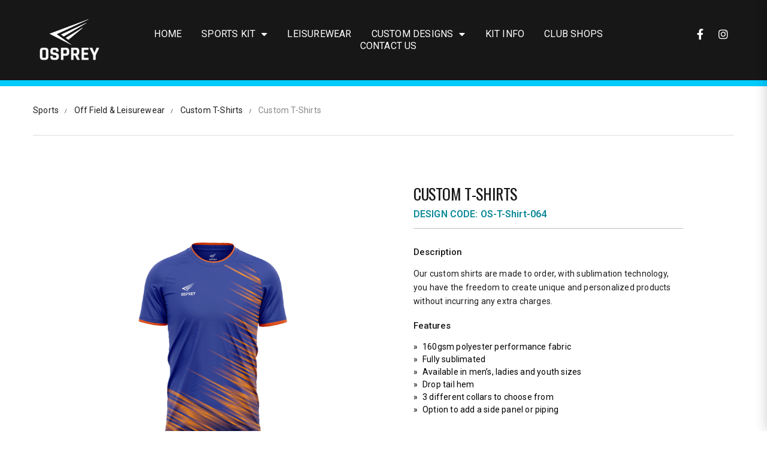

--- FILE ---
content_type: text/html; charset=utf-8
request_url: https://www.google.com/recaptcha/api2/anchor?ar=1&k=6LcZydwZAAAAAGGzl4bxE4cydinMBW5wkqBTDRcN&co=aHR0cHM6Ly9vc3ByZXlzcG9ydHMuY29tOjQ0Mw..&hl=en&v=PoyoqOPhxBO7pBk68S4YbpHZ&size=invisible&anchor-ms=20000&execute-ms=30000&cb=6ig775ywyhdg
body_size: 48909
content:
<!DOCTYPE HTML><html dir="ltr" lang="en"><head><meta http-equiv="Content-Type" content="text/html; charset=UTF-8">
<meta http-equiv="X-UA-Compatible" content="IE=edge">
<title>reCAPTCHA</title>
<style type="text/css">
/* cyrillic-ext */
@font-face {
  font-family: 'Roboto';
  font-style: normal;
  font-weight: 400;
  font-stretch: 100%;
  src: url(//fonts.gstatic.com/s/roboto/v48/KFO7CnqEu92Fr1ME7kSn66aGLdTylUAMa3GUBHMdazTgWw.woff2) format('woff2');
  unicode-range: U+0460-052F, U+1C80-1C8A, U+20B4, U+2DE0-2DFF, U+A640-A69F, U+FE2E-FE2F;
}
/* cyrillic */
@font-face {
  font-family: 'Roboto';
  font-style: normal;
  font-weight: 400;
  font-stretch: 100%;
  src: url(//fonts.gstatic.com/s/roboto/v48/KFO7CnqEu92Fr1ME7kSn66aGLdTylUAMa3iUBHMdazTgWw.woff2) format('woff2');
  unicode-range: U+0301, U+0400-045F, U+0490-0491, U+04B0-04B1, U+2116;
}
/* greek-ext */
@font-face {
  font-family: 'Roboto';
  font-style: normal;
  font-weight: 400;
  font-stretch: 100%;
  src: url(//fonts.gstatic.com/s/roboto/v48/KFO7CnqEu92Fr1ME7kSn66aGLdTylUAMa3CUBHMdazTgWw.woff2) format('woff2');
  unicode-range: U+1F00-1FFF;
}
/* greek */
@font-face {
  font-family: 'Roboto';
  font-style: normal;
  font-weight: 400;
  font-stretch: 100%;
  src: url(//fonts.gstatic.com/s/roboto/v48/KFO7CnqEu92Fr1ME7kSn66aGLdTylUAMa3-UBHMdazTgWw.woff2) format('woff2');
  unicode-range: U+0370-0377, U+037A-037F, U+0384-038A, U+038C, U+038E-03A1, U+03A3-03FF;
}
/* math */
@font-face {
  font-family: 'Roboto';
  font-style: normal;
  font-weight: 400;
  font-stretch: 100%;
  src: url(//fonts.gstatic.com/s/roboto/v48/KFO7CnqEu92Fr1ME7kSn66aGLdTylUAMawCUBHMdazTgWw.woff2) format('woff2');
  unicode-range: U+0302-0303, U+0305, U+0307-0308, U+0310, U+0312, U+0315, U+031A, U+0326-0327, U+032C, U+032F-0330, U+0332-0333, U+0338, U+033A, U+0346, U+034D, U+0391-03A1, U+03A3-03A9, U+03B1-03C9, U+03D1, U+03D5-03D6, U+03F0-03F1, U+03F4-03F5, U+2016-2017, U+2034-2038, U+203C, U+2040, U+2043, U+2047, U+2050, U+2057, U+205F, U+2070-2071, U+2074-208E, U+2090-209C, U+20D0-20DC, U+20E1, U+20E5-20EF, U+2100-2112, U+2114-2115, U+2117-2121, U+2123-214F, U+2190, U+2192, U+2194-21AE, U+21B0-21E5, U+21F1-21F2, U+21F4-2211, U+2213-2214, U+2216-22FF, U+2308-230B, U+2310, U+2319, U+231C-2321, U+2336-237A, U+237C, U+2395, U+239B-23B7, U+23D0, U+23DC-23E1, U+2474-2475, U+25AF, U+25B3, U+25B7, U+25BD, U+25C1, U+25CA, U+25CC, U+25FB, U+266D-266F, U+27C0-27FF, U+2900-2AFF, U+2B0E-2B11, U+2B30-2B4C, U+2BFE, U+3030, U+FF5B, U+FF5D, U+1D400-1D7FF, U+1EE00-1EEFF;
}
/* symbols */
@font-face {
  font-family: 'Roboto';
  font-style: normal;
  font-weight: 400;
  font-stretch: 100%;
  src: url(//fonts.gstatic.com/s/roboto/v48/KFO7CnqEu92Fr1ME7kSn66aGLdTylUAMaxKUBHMdazTgWw.woff2) format('woff2');
  unicode-range: U+0001-000C, U+000E-001F, U+007F-009F, U+20DD-20E0, U+20E2-20E4, U+2150-218F, U+2190, U+2192, U+2194-2199, U+21AF, U+21E6-21F0, U+21F3, U+2218-2219, U+2299, U+22C4-22C6, U+2300-243F, U+2440-244A, U+2460-24FF, U+25A0-27BF, U+2800-28FF, U+2921-2922, U+2981, U+29BF, U+29EB, U+2B00-2BFF, U+4DC0-4DFF, U+FFF9-FFFB, U+10140-1018E, U+10190-1019C, U+101A0, U+101D0-101FD, U+102E0-102FB, U+10E60-10E7E, U+1D2C0-1D2D3, U+1D2E0-1D37F, U+1F000-1F0FF, U+1F100-1F1AD, U+1F1E6-1F1FF, U+1F30D-1F30F, U+1F315, U+1F31C, U+1F31E, U+1F320-1F32C, U+1F336, U+1F378, U+1F37D, U+1F382, U+1F393-1F39F, U+1F3A7-1F3A8, U+1F3AC-1F3AF, U+1F3C2, U+1F3C4-1F3C6, U+1F3CA-1F3CE, U+1F3D4-1F3E0, U+1F3ED, U+1F3F1-1F3F3, U+1F3F5-1F3F7, U+1F408, U+1F415, U+1F41F, U+1F426, U+1F43F, U+1F441-1F442, U+1F444, U+1F446-1F449, U+1F44C-1F44E, U+1F453, U+1F46A, U+1F47D, U+1F4A3, U+1F4B0, U+1F4B3, U+1F4B9, U+1F4BB, U+1F4BF, U+1F4C8-1F4CB, U+1F4D6, U+1F4DA, U+1F4DF, U+1F4E3-1F4E6, U+1F4EA-1F4ED, U+1F4F7, U+1F4F9-1F4FB, U+1F4FD-1F4FE, U+1F503, U+1F507-1F50B, U+1F50D, U+1F512-1F513, U+1F53E-1F54A, U+1F54F-1F5FA, U+1F610, U+1F650-1F67F, U+1F687, U+1F68D, U+1F691, U+1F694, U+1F698, U+1F6AD, U+1F6B2, U+1F6B9-1F6BA, U+1F6BC, U+1F6C6-1F6CF, U+1F6D3-1F6D7, U+1F6E0-1F6EA, U+1F6F0-1F6F3, U+1F6F7-1F6FC, U+1F700-1F7FF, U+1F800-1F80B, U+1F810-1F847, U+1F850-1F859, U+1F860-1F887, U+1F890-1F8AD, U+1F8B0-1F8BB, U+1F8C0-1F8C1, U+1F900-1F90B, U+1F93B, U+1F946, U+1F984, U+1F996, U+1F9E9, U+1FA00-1FA6F, U+1FA70-1FA7C, U+1FA80-1FA89, U+1FA8F-1FAC6, U+1FACE-1FADC, U+1FADF-1FAE9, U+1FAF0-1FAF8, U+1FB00-1FBFF;
}
/* vietnamese */
@font-face {
  font-family: 'Roboto';
  font-style: normal;
  font-weight: 400;
  font-stretch: 100%;
  src: url(//fonts.gstatic.com/s/roboto/v48/KFO7CnqEu92Fr1ME7kSn66aGLdTylUAMa3OUBHMdazTgWw.woff2) format('woff2');
  unicode-range: U+0102-0103, U+0110-0111, U+0128-0129, U+0168-0169, U+01A0-01A1, U+01AF-01B0, U+0300-0301, U+0303-0304, U+0308-0309, U+0323, U+0329, U+1EA0-1EF9, U+20AB;
}
/* latin-ext */
@font-face {
  font-family: 'Roboto';
  font-style: normal;
  font-weight: 400;
  font-stretch: 100%;
  src: url(//fonts.gstatic.com/s/roboto/v48/KFO7CnqEu92Fr1ME7kSn66aGLdTylUAMa3KUBHMdazTgWw.woff2) format('woff2');
  unicode-range: U+0100-02BA, U+02BD-02C5, U+02C7-02CC, U+02CE-02D7, U+02DD-02FF, U+0304, U+0308, U+0329, U+1D00-1DBF, U+1E00-1E9F, U+1EF2-1EFF, U+2020, U+20A0-20AB, U+20AD-20C0, U+2113, U+2C60-2C7F, U+A720-A7FF;
}
/* latin */
@font-face {
  font-family: 'Roboto';
  font-style: normal;
  font-weight: 400;
  font-stretch: 100%;
  src: url(//fonts.gstatic.com/s/roboto/v48/KFO7CnqEu92Fr1ME7kSn66aGLdTylUAMa3yUBHMdazQ.woff2) format('woff2');
  unicode-range: U+0000-00FF, U+0131, U+0152-0153, U+02BB-02BC, U+02C6, U+02DA, U+02DC, U+0304, U+0308, U+0329, U+2000-206F, U+20AC, U+2122, U+2191, U+2193, U+2212, U+2215, U+FEFF, U+FFFD;
}
/* cyrillic-ext */
@font-face {
  font-family: 'Roboto';
  font-style: normal;
  font-weight: 500;
  font-stretch: 100%;
  src: url(//fonts.gstatic.com/s/roboto/v48/KFO7CnqEu92Fr1ME7kSn66aGLdTylUAMa3GUBHMdazTgWw.woff2) format('woff2');
  unicode-range: U+0460-052F, U+1C80-1C8A, U+20B4, U+2DE0-2DFF, U+A640-A69F, U+FE2E-FE2F;
}
/* cyrillic */
@font-face {
  font-family: 'Roboto';
  font-style: normal;
  font-weight: 500;
  font-stretch: 100%;
  src: url(//fonts.gstatic.com/s/roboto/v48/KFO7CnqEu92Fr1ME7kSn66aGLdTylUAMa3iUBHMdazTgWw.woff2) format('woff2');
  unicode-range: U+0301, U+0400-045F, U+0490-0491, U+04B0-04B1, U+2116;
}
/* greek-ext */
@font-face {
  font-family: 'Roboto';
  font-style: normal;
  font-weight: 500;
  font-stretch: 100%;
  src: url(//fonts.gstatic.com/s/roboto/v48/KFO7CnqEu92Fr1ME7kSn66aGLdTylUAMa3CUBHMdazTgWw.woff2) format('woff2');
  unicode-range: U+1F00-1FFF;
}
/* greek */
@font-face {
  font-family: 'Roboto';
  font-style: normal;
  font-weight: 500;
  font-stretch: 100%;
  src: url(//fonts.gstatic.com/s/roboto/v48/KFO7CnqEu92Fr1ME7kSn66aGLdTylUAMa3-UBHMdazTgWw.woff2) format('woff2');
  unicode-range: U+0370-0377, U+037A-037F, U+0384-038A, U+038C, U+038E-03A1, U+03A3-03FF;
}
/* math */
@font-face {
  font-family: 'Roboto';
  font-style: normal;
  font-weight: 500;
  font-stretch: 100%;
  src: url(//fonts.gstatic.com/s/roboto/v48/KFO7CnqEu92Fr1ME7kSn66aGLdTylUAMawCUBHMdazTgWw.woff2) format('woff2');
  unicode-range: U+0302-0303, U+0305, U+0307-0308, U+0310, U+0312, U+0315, U+031A, U+0326-0327, U+032C, U+032F-0330, U+0332-0333, U+0338, U+033A, U+0346, U+034D, U+0391-03A1, U+03A3-03A9, U+03B1-03C9, U+03D1, U+03D5-03D6, U+03F0-03F1, U+03F4-03F5, U+2016-2017, U+2034-2038, U+203C, U+2040, U+2043, U+2047, U+2050, U+2057, U+205F, U+2070-2071, U+2074-208E, U+2090-209C, U+20D0-20DC, U+20E1, U+20E5-20EF, U+2100-2112, U+2114-2115, U+2117-2121, U+2123-214F, U+2190, U+2192, U+2194-21AE, U+21B0-21E5, U+21F1-21F2, U+21F4-2211, U+2213-2214, U+2216-22FF, U+2308-230B, U+2310, U+2319, U+231C-2321, U+2336-237A, U+237C, U+2395, U+239B-23B7, U+23D0, U+23DC-23E1, U+2474-2475, U+25AF, U+25B3, U+25B7, U+25BD, U+25C1, U+25CA, U+25CC, U+25FB, U+266D-266F, U+27C0-27FF, U+2900-2AFF, U+2B0E-2B11, U+2B30-2B4C, U+2BFE, U+3030, U+FF5B, U+FF5D, U+1D400-1D7FF, U+1EE00-1EEFF;
}
/* symbols */
@font-face {
  font-family: 'Roboto';
  font-style: normal;
  font-weight: 500;
  font-stretch: 100%;
  src: url(//fonts.gstatic.com/s/roboto/v48/KFO7CnqEu92Fr1ME7kSn66aGLdTylUAMaxKUBHMdazTgWw.woff2) format('woff2');
  unicode-range: U+0001-000C, U+000E-001F, U+007F-009F, U+20DD-20E0, U+20E2-20E4, U+2150-218F, U+2190, U+2192, U+2194-2199, U+21AF, U+21E6-21F0, U+21F3, U+2218-2219, U+2299, U+22C4-22C6, U+2300-243F, U+2440-244A, U+2460-24FF, U+25A0-27BF, U+2800-28FF, U+2921-2922, U+2981, U+29BF, U+29EB, U+2B00-2BFF, U+4DC0-4DFF, U+FFF9-FFFB, U+10140-1018E, U+10190-1019C, U+101A0, U+101D0-101FD, U+102E0-102FB, U+10E60-10E7E, U+1D2C0-1D2D3, U+1D2E0-1D37F, U+1F000-1F0FF, U+1F100-1F1AD, U+1F1E6-1F1FF, U+1F30D-1F30F, U+1F315, U+1F31C, U+1F31E, U+1F320-1F32C, U+1F336, U+1F378, U+1F37D, U+1F382, U+1F393-1F39F, U+1F3A7-1F3A8, U+1F3AC-1F3AF, U+1F3C2, U+1F3C4-1F3C6, U+1F3CA-1F3CE, U+1F3D4-1F3E0, U+1F3ED, U+1F3F1-1F3F3, U+1F3F5-1F3F7, U+1F408, U+1F415, U+1F41F, U+1F426, U+1F43F, U+1F441-1F442, U+1F444, U+1F446-1F449, U+1F44C-1F44E, U+1F453, U+1F46A, U+1F47D, U+1F4A3, U+1F4B0, U+1F4B3, U+1F4B9, U+1F4BB, U+1F4BF, U+1F4C8-1F4CB, U+1F4D6, U+1F4DA, U+1F4DF, U+1F4E3-1F4E6, U+1F4EA-1F4ED, U+1F4F7, U+1F4F9-1F4FB, U+1F4FD-1F4FE, U+1F503, U+1F507-1F50B, U+1F50D, U+1F512-1F513, U+1F53E-1F54A, U+1F54F-1F5FA, U+1F610, U+1F650-1F67F, U+1F687, U+1F68D, U+1F691, U+1F694, U+1F698, U+1F6AD, U+1F6B2, U+1F6B9-1F6BA, U+1F6BC, U+1F6C6-1F6CF, U+1F6D3-1F6D7, U+1F6E0-1F6EA, U+1F6F0-1F6F3, U+1F6F7-1F6FC, U+1F700-1F7FF, U+1F800-1F80B, U+1F810-1F847, U+1F850-1F859, U+1F860-1F887, U+1F890-1F8AD, U+1F8B0-1F8BB, U+1F8C0-1F8C1, U+1F900-1F90B, U+1F93B, U+1F946, U+1F984, U+1F996, U+1F9E9, U+1FA00-1FA6F, U+1FA70-1FA7C, U+1FA80-1FA89, U+1FA8F-1FAC6, U+1FACE-1FADC, U+1FADF-1FAE9, U+1FAF0-1FAF8, U+1FB00-1FBFF;
}
/* vietnamese */
@font-face {
  font-family: 'Roboto';
  font-style: normal;
  font-weight: 500;
  font-stretch: 100%;
  src: url(//fonts.gstatic.com/s/roboto/v48/KFO7CnqEu92Fr1ME7kSn66aGLdTylUAMa3OUBHMdazTgWw.woff2) format('woff2');
  unicode-range: U+0102-0103, U+0110-0111, U+0128-0129, U+0168-0169, U+01A0-01A1, U+01AF-01B0, U+0300-0301, U+0303-0304, U+0308-0309, U+0323, U+0329, U+1EA0-1EF9, U+20AB;
}
/* latin-ext */
@font-face {
  font-family: 'Roboto';
  font-style: normal;
  font-weight: 500;
  font-stretch: 100%;
  src: url(//fonts.gstatic.com/s/roboto/v48/KFO7CnqEu92Fr1ME7kSn66aGLdTylUAMa3KUBHMdazTgWw.woff2) format('woff2');
  unicode-range: U+0100-02BA, U+02BD-02C5, U+02C7-02CC, U+02CE-02D7, U+02DD-02FF, U+0304, U+0308, U+0329, U+1D00-1DBF, U+1E00-1E9F, U+1EF2-1EFF, U+2020, U+20A0-20AB, U+20AD-20C0, U+2113, U+2C60-2C7F, U+A720-A7FF;
}
/* latin */
@font-face {
  font-family: 'Roboto';
  font-style: normal;
  font-weight: 500;
  font-stretch: 100%;
  src: url(//fonts.gstatic.com/s/roboto/v48/KFO7CnqEu92Fr1ME7kSn66aGLdTylUAMa3yUBHMdazQ.woff2) format('woff2');
  unicode-range: U+0000-00FF, U+0131, U+0152-0153, U+02BB-02BC, U+02C6, U+02DA, U+02DC, U+0304, U+0308, U+0329, U+2000-206F, U+20AC, U+2122, U+2191, U+2193, U+2212, U+2215, U+FEFF, U+FFFD;
}
/* cyrillic-ext */
@font-face {
  font-family: 'Roboto';
  font-style: normal;
  font-weight: 900;
  font-stretch: 100%;
  src: url(//fonts.gstatic.com/s/roboto/v48/KFO7CnqEu92Fr1ME7kSn66aGLdTylUAMa3GUBHMdazTgWw.woff2) format('woff2');
  unicode-range: U+0460-052F, U+1C80-1C8A, U+20B4, U+2DE0-2DFF, U+A640-A69F, U+FE2E-FE2F;
}
/* cyrillic */
@font-face {
  font-family: 'Roboto';
  font-style: normal;
  font-weight: 900;
  font-stretch: 100%;
  src: url(//fonts.gstatic.com/s/roboto/v48/KFO7CnqEu92Fr1ME7kSn66aGLdTylUAMa3iUBHMdazTgWw.woff2) format('woff2');
  unicode-range: U+0301, U+0400-045F, U+0490-0491, U+04B0-04B1, U+2116;
}
/* greek-ext */
@font-face {
  font-family: 'Roboto';
  font-style: normal;
  font-weight: 900;
  font-stretch: 100%;
  src: url(//fonts.gstatic.com/s/roboto/v48/KFO7CnqEu92Fr1ME7kSn66aGLdTylUAMa3CUBHMdazTgWw.woff2) format('woff2');
  unicode-range: U+1F00-1FFF;
}
/* greek */
@font-face {
  font-family: 'Roboto';
  font-style: normal;
  font-weight: 900;
  font-stretch: 100%;
  src: url(//fonts.gstatic.com/s/roboto/v48/KFO7CnqEu92Fr1ME7kSn66aGLdTylUAMa3-UBHMdazTgWw.woff2) format('woff2');
  unicode-range: U+0370-0377, U+037A-037F, U+0384-038A, U+038C, U+038E-03A1, U+03A3-03FF;
}
/* math */
@font-face {
  font-family: 'Roboto';
  font-style: normal;
  font-weight: 900;
  font-stretch: 100%;
  src: url(//fonts.gstatic.com/s/roboto/v48/KFO7CnqEu92Fr1ME7kSn66aGLdTylUAMawCUBHMdazTgWw.woff2) format('woff2');
  unicode-range: U+0302-0303, U+0305, U+0307-0308, U+0310, U+0312, U+0315, U+031A, U+0326-0327, U+032C, U+032F-0330, U+0332-0333, U+0338, U+033A, U+0346, U+034D, U+0391-03A1, U+03A3-03A9, U+03B1-03C9, U+03D1, U+03D5-03D6, U+03F0-03F1, U+03F4-03F5, U+2016-2017, U+2034-2038, U+203C, U+2040, U+2043, U+2047, U+2050, U+2057, U+205F, U+2070-2071, U+2074-208E, U+2090-209C, U+20D0-20DC, U+20E1, U+20E5-20EF, U+2100-2112, U+2114-2115, U+2117-2121, U+2123-214F, U+2190, U+2192, U+2194-21AE, U+21B0-21E5, U+21F1-21F2, U+21F4-2211, U+2213-2214, U+2216-22FF, U+2308-230B, U+2310, U+2319, U+231C-2321, U+2336-237A, U+237C, U+2395, U+239B-23B7, U+23D0, U+23DC-23E1, U+2474-2475, U+25AF, U+25B3, U+25B7, U+25BD, U+25C1, U+25CA, U+25CC, U+25FB, U+266D-266F, U+27C0-27FF, U+2900-2AFF, U+2B0E-2B11, U+2B30-2B4C, U+2BFE, U+3030, U+FF5B, U+FF5D, U+1D400-1D7FF, U+1EE00-1EEFF;
}
/* symbols */
@font-face {
  font-family: 'Roboto';
  font-style: normal;
  font-weight: 900;
  font-stretch: 100%;
  src: url(//fonts.gstatic.com/s/roboto/v48/KFO7CnqEu92Fr1ME7kSn66aGLdTylUAMaxKUBHMdazTgWw.woff2) format('woff2');
  unicode-range: U+0001-000C, U+000E-001F, U+007F-009F, U+20DD-20E0, U+20E2-20E4, U+2150-218F, U+2190, U+2192, U+2194-2199, U+21AF, U+21E6-21F0, U+21F3, U+2218-2219, U+2299, U+22C4-22C6, U+2300-243F, U+2440-244A, U+2460-24FF, U+25A0-27BF, U+2800-28FF, U+2921-2922, U+2981, U+29BF, U+29EB, U+2B00-2BFF, U+4DC0-4DFF, U+FFF9-FFFB, U+10140-1018E, U+10190-1019C, U+101A0, U+101D0-101FD, U+102E0-102FB, U+10E60-10E7E, U+1D2C0-1D2D3, U+1D2E0-1D37F, U+1F000-1F0FF, U+1F100-1F1AD, U+1F1E6-1F1FF, U+1F30D-1F30F, U+1F315, U+1F31C, U+1F31E, U+1F320-1F32C, U+1F336, U+1F378, U+1F37D, U+1F382, U+1F393-1F39F, U+1F3A7-1F3A8, U+1F3AC-1F3AF, U+1F3C2, U+1F3C4-1F3C6, U+1F3CA-1F3CE, U+1F3D4-1F3E0, U+1F3ED, U+1F3F1-1F3F3, U+1F3F5-1F3F7, U+1F408, U+1F415, U+1F41F, U+1F426, U+1F43F, U+1F441-1F442, U+1F444, U+1F446-1F449, U+1F44C-1F44E, U+1F453, U+1F46A, U+1F47D, U+1F4A3, U+1F4B0, U+1F4B3, U+1F4B9, U+1F4BB, U+1F4BF, U+1F4C8-1F4CB, U+1F4D6, U+1F4DA, U+1F4DF, U+1F4E3-1F4E6, U+1F4EA-1F4ED, U+1F4F7, U+1F4F9-1F4FB, U+1F4FD-1F4FE, U+1F503, U+1F507-1F50B, U+1F50D, U+1F512-1F513, U+1F53E-1F54A, U+1F54F-1F5FA, U+1F610, U+1F650-1F67F, U+1F687, U+1F68D, U+1F691, U+1F694, U+1F698, U+1F6AD, U+1F6B2, U+1F6B9-1F6BA, U+1F6BC, U+1F6C6-1F6CF, U+1F6D3-1F6D7, U+1F6E0-1F6EA, U+1F6F0-1F6F3, U+1F6F7-1F6FC, U+1F700-1F7FF, U+1F800-1F80B, U+1F810-1F847, U+1F850-1F859, U+1F860-1F887, U+1F890-1F8AD, U+1F8B0-1F8BB, U+1F8C0-1F8C1, U+1F900-1F90B, U+1F93B, U+1F946, U+1F984, U+1F996, U+1F9E9, U+1FA00-1FA6F, U+1FA70-1FA7C, U+1FA80-1FA89, U+1FA8F-1FAC6, U+1FACE-1FADC, U+1FADF-1FAE9, U+1FAF0-1FAF8, U+1FB00-1FBFF;
}
/* vietnamese */
@font-face {
  font-family: 'Roboto';
  font-style: normal;
  font-weight: 900;
  font-stretch: 100%;
  src: url(//fonts.gstatic.com/s/roboto/v48/KFO7CnqEu92Fr1ME7kSn66aGLdTylUAMa3OUBHMdazTgWw.woff2) format('woff2');
  unicode-range: U+0102-0103, U+0110-0111, U+0128-0129, U+0168-0169, U+01A0-01A1, U+01AF-01B0, U+0300-0301, U+0303-0304, U+0308-0309, U+0323, U+0329, U+1EA0-1EF9, U+20AB;
}
/* latin-ext */
@font-face {
  font-family: 'Roboto';
  font-style: normal;
  font-weight: 900;
  font-stretch: 100%;
  src: url(//fonts.gstatic.com/s/roboto/v48/KFO7CnqEu92Fr1ME7kSn66aGLdTylUAMa3KUBHMdazTgWw.woff2) format('woff2');
  unicode-range: U+0100-02BA, U+02BD-02C5, U+02C7-02CC, U+02CE-02D7, U+02DD-02FF, U+0304, U+0308, U+0329, U+1D00-1DBF, U+1E00-1E9F, U+1EF2-1EFF, U+2020, U+20A0-20AB, U+20AD-20C0, U+2113, U+2C60-2C7F, U+A720-A7FF;
}
/* latin */
@font-face {
  font-family: 'Roboto';
  font-style: normal;
  font-weight: 900;
  font-stretch: 100%;
  src: url(//fonts.gstatic.com/s/roboto/v48/KFO7CnqEu92Fr1ME7kSn66aGLdTylUAMa3yUBHMdazQ.woff2) format('woff2');
  unicode-range: U+0000-00FF, U+0131, U+0152-0153, U+02BB-02BC, U+02C6, U+02DA, U+02DC, U+0304, U+0308, U+0329, U+2000-206F, U+20AC, U+2122, U+2191, U+2193, U+2212, U+2215, U+FEFF, U+FFFD;
}

</style>
<link rel="stylesheet" type="text/css" href="https://www.gstatic.com/recaptcha/releases/PoyoqOPhxBO7pBk68S4YbpHZ/styles__ltr.css">
<script nonce="94EYFFDqNV21nwnnj3TeOA" type="text/javascript">window['__recaptcha_api'] = 'https://www.google.com/recaptcha/api2/';</script>
<script type="text/javascript" src="https://www.gstatic.com/recaptcha/releases/PoyoqOPhxBO7pBk68S4YbpHZ/recaptcha__en.js" nonce="94EYFFDqNV21nwnnj3TeOA">
      
    </script></head>
<body><div id="rc-anchor-alert" class="rc-anchor-alert"></div>
<input type="hidden" id="recaptcha-token" value="[base64]">
<script type="text/javascript" nonce="94EYFFDqNV21nwnnj3TeOA">
      recaptcha.anchor.Main.init("[\x22ainput\x22,[\x22bgdata\x22,\x22\x22,\[base64]/[base64]/[base64]/KE4oMTI0LHYsdi5HKSxMWihsLHYpKTpOKDEyNCx2LGwpLFYpLHYpLFQpKSxGKDE3MSx2KX0scjc9ZnVuY3Rpb24obCl7cmV0dXJuIGx9LEM9ZnVuY3Rpb24obCxWLHYpe04odixsLFYpLFZbYWtdPTI3OTZ9LG49ZnVuY3Rpb24obCxWKXtWLlg9KChWLlg/[base64]/[base64]/[base64]/[base64]/[base64]/[base64]/[base64]/[base64]/[base64]/[base64]/[base64]\\u003d\x22,\[base64]\\u003d\x22,\[base64]/[base64]/[base64]/wpUhSsO4wplQP37Dnl8uecKTw64Fw5jClsOlwqrDg8OoOCbDusKtwr3CpjfDnMK/NsKNw7zCisKOwqDCkw4VCMKEcHx8w7BAwr5Swpwgw7pxw6XDgE49IcOmwqJKw6JCJUs3wo/DqDPDmcK/wr7CggTDicO9w6/DocOIQ0t3JkRwMlUPFMOzw43DlMK7w4h0IlYeB8KAwqc0dF3DgkdabHjDujldAmwwwonDksKsET1Kw7h2w5VGwoLDjlXDi8OjC3TDuMO4w6ZvwrQLwqUtw4bCqBJLM8KdecKOwptaw4s1I8OLUSQVCWXCmhHDgMOIwrfDlW1Fw57CuVfDg8KUNEvCl8O0EsOTw40XDm/CuXYqelfDvMKAX8ONwo4HwqtMIxd6w4/Cs8KWPsKdwoprwpvCtMK0X8OwSCwPwqw8YMKzwq7CmR7CjsOYccOGaVDDp3dWEMOUwpMKw63Dh8OKIW5cJVpFwqR2wpIsD8K9w7oNwpXDhElJwpnCnmh0wpHCjjVaV8Otw7TDv8Kzw6/DhwpNC2zCl8OYXgRtYsK3AA7Ci3vCmcOIanTCnS4BKX7DgyTCmsOXwpTDg8ONC3jCjigwwqTDpSsTwobCoMKrwpU/[base64]/wrPDnArDn1wNwo/CvHQXwq7DlCzDosO+w7puwqjDp8O1w6Riwrkqwotbw7MHccKRPMKCO3nDpMKOBW44ScKLw7AAw4bDp1zClD9Yw6/Cu8OHw6FqKcKRMELCqcOFAcOqbRjCgmLDlMK+fQVrIhbDkcOpdVPClsKewqbDggLCmTDDpsKmwp1zBDE8OMOWeU1Tw4MOw4xGfMKpw5JvfkPDm8Oww7/[base64]/CnkAIbTpTSH3DkDrDnkvDtcO5fApBXsKGwqnDuX/DvAbDvsKywpzCpsKAwrBuw4tQL3rDoBrCgw3DoxTDtx/CgcKbFsKnUsKZw77DkGYqYm7CvsOOwr5gwrgGYzbDrDlgAFFWwp9EGjtnw6c8w77DrMO7wokYTMKgwr8SCXgMYQ/CrMOfE8OlcMK+eSVBw7N6csK/GDtEwqYTwpUuw6TDvcOBwqsAcg3DisOew5bDsw9iTHZ+QMOWGUnCoMObwolGfcKOcxsXFcOIDMOAwo0nHUEwcMO4ZmnCtibCt8Kew5/CucORf8KnwrZVw7/[base64]/Ci8OwQcKswrDCqAFqwonDnHtMTMKHXW42w5dWw7I1w7J0wplSRsOeDcOqUsOlQ8OiHMOPw4PDjmHChhLClsKNwo/Dj8KaUU/DriguwrzCrsO3w6rCq8KrHB9owqhlwpjDihwYK8O3w63CmRc4wrJcw4UlY8OywonDlFAIfkNpI8KmCMOCwpIUN8OWeFrDoMKkOcOXEcOnwpEuesO/[base64]/Dh8O/UMOHLMKvwqhFJMKpw57CpMKMwqnDrypiDwfDsCYhw45uw4YtR8KmwrDDtsKnw4wGw6bCgyAdw7zCi8Kcwp7DlDEbwqliwplURMKEw4fCpwPCml3CncOYYsKUw5/Dj8KMCcOkwo3CpMO5wp0fw55OUGnDtsKDCBVzwoDCjMOSw53DpMK0woFEwq/DncKFwr8mw6PCkcO3wonDoMOrYApYegHDuMOhLcK0anbDsCA0MgfCiCNow4HCkCTClsOwwrAOwoo5WGpLfMK/w5ABDXVawqjCgBo7w57Dn8O1VCdvwoo+w5XCvMOwM8O9w43DumoCw6HDpMOeUXXDl8K3w7nCiggqDW1ew5xYJcKUVAHCuAvDkcK/asKqAMO/wrrDqT/[base64]/QsOjwqrDolTCkzEBwosawow8J8KlcXgfwq/Dr8OIE08BwrQywqPDthd6w7PCuD4WajzCvjAYQ8Kaw5rDmmJACcODLHMkFcOEAQUJw7zCtMK/AiPDoMOWwpTDqR0Iwo3DqsOMw60Iw5fDnMOlJMKVPg9wwo7Ckw3DhnsaworCn1VIworDs8KGVQUfOsOAdwpVVU/DqsK9VcOfwqzDjMOVcV0xwqNTB8KSdMOuFcKLJcOZGcOUwojDrMKEKWLCgg84w7/CucK8TsKxw4N8wp/Dn8O5Iw1vTcOSw7vDq8OdSAIRUcOqwqwjwr7DsH/CuMOPwoVmf8KUS8OVG8KDwpLCssOoUnIPw7wyw7Uhw4XCj0jChMOfEMO6w6PDsQ8twpRJwpJAwrhawprDhFLDsnXCoihOw6LCvMOAwqrDlk3CisOgw7rDoWHDgjfClRzDpMOWc0jDsBzDh8OIwr/DhsK8FsKFZ8KhEsO/[base64]/DuBBCw6xdEiDCkUvCsgBfwoAZwolew4hvb3jDiMOgw6w/[base64]/[base64]/CrsO+RcK6GWl7PjENSBx6wpRPfcKRBcOZw6/[base64]/CrBR7wqTCssOzTX7CtjkNFT8mw7x3EsKgeyQVw4VOw4TDt8OjNcKyEMOmfSTDvcOpRT7CrMKYGFgAKMOBw5bDlgTDjFo4PMK/WkbCisOsRT8JacOSw4fDp8OTLk5+wrfDnBfDhsOFwpzCjMO5w7BuwoPCkCMPw7R9woVkw4MaeAbCsMKEw6MSwrRgBW8Kw7cWFcOtw6/[base64]/[base64]/DsTPDvGk/wrjDtSsvw7tSw77CkyHDkXRNLXbDisOIaljClE87w4vDvxbCp8OBDcKmdzwkw5LDhGbDoWoFwpfDu8OTN8ONEsOLwo/DoMO3Jm5ANknCn8OoGBDDlMKfDcOaC8KVQyvCl29jwpDDuBvCgHzDnmYdw6PDr8KGwpTDim4ORcKYw5wFNiotwq57w4QwIcOGw7N0wo0lCFdewpYDRsODw5vDkMO/[base64]/WsOBAGbDvCdbesKqQMOQw41EKsOmesOEQsO/w48IVB0waRrCoVPDihvDr393J1vDoMKLw6zDtcKFNR3CnGPDjsKFw6vCsArCh8OWw5JaRg/CgQhPOEDDtsKNenlBw7vCpMK/d3ZvVMKfSUPDncKuYEbDrMKtwrZWcVRRLcKRDsKDDz9RHWDCmkbCpCw2w5XDrsOTw7AbRSrDmF5+KcOKw5zCkxPDvEjCiMKULcK3wp4cQ8KhH0MIw6lHLsKYMT9cw67DmlAwI2B6wq3CvVQkwqFmwr4kWgE8SMKdwqZ4wpxnDsKIw6JHa8KLEsK3aw/DosOTOihMw57DnsOQQDgoCx7Dj8Ohw7VjARI6w48awrHChMKPbMOlw4MXw6vDi1XDp8KFwobDu8OVQsOEeMOfw5nDhsK/asOqbcKkwojDjz7Duk3DvVR9PwLDi8Omw6bDvBrCtcOJwoxiw7fCuUkHwovDmAViZsOgdSHDv27Dgn7DnAbCjcO8w5QjTcK2OsOXHsKrecOvwoTCkMKJw7BEw49nw65fUX/[base64]/DkcKUwoTCsyxxIcKQw43CusOGNcO5M8Orw4gZwr7CrsOoOsOIb8ONZ8KHVhTCqRkOw5rDgsK3wrzDqCHChMK6w4NgEH7DhF1twqVRfUHCmwDDi8OifHBcTcOZFcKgw4zCuQRFwq/ClCrDpV/Do8KBwqtxLFnChcOpagBcw7dkwqYKwq7CqMKFX1lrwprCs8Ovw5UYFyHCgcO3wo7Dhl11wo/CksOsHQo3YMOTGMO1w4/CijPDisKOwozClsOTXMOcVcKmKMOgwpzCsHPDiEd2wrbCrm9kLTlwwpUrLXB6wrHChHHDn8KaIcOpccOcT8OFwo7CqcKAf8Kswq7Dv8ORO8OKw6DDpsOYOjbDiXbDkF/[base64]/Do0vDhDhfdXwswpRZAcKkw5N/dQXDm8OCYsOnaMO1MsKUGXZGeibDqEnDqcOAecKkZ8ORw47CvhDCm8KGTjI2VHnCmMK/[base64]/DncKFwr0baMKxwo3CvcKVRMKaw4IebcKYw6jCrcOrd8KVDQnCoRzDjMO2w4N6Yl4iVsOLwoPCtMKawrxww71Ww6B2wo97woU0w6BUB8OmKFMlwo3CqMOHwo7CrMK5UhgvwrHCsMOOw6dpCCPCkMOhwrs9UsKXahtOAsKoIGJCw4Jnd8OWESheX8KnwoBWEcKUQB/Cn2YUwqdTwrTDlMK7w7jCu27ClcK7HMK+wrHCs8KUYW/DkMOiwofDkz3ClGMBw7rDmx0nw7sMZz3Cr8KDwpzDpGfDlnDChsKAwpwcw5JQw4pHwpQMwrvChG4SDcKWXMOnwr3DpHhQw6Vgw44ILsO+wrLCtTzChMKuEcOQfMKrwqHDvQrDpgBKw4/Cv8OUwoUpwp9Aw4/Ct8OdUgjDoXFzHBfCshvCnlPChRlJfSzCkMKOdxp4wojDmmbDvMOxXMOtTGlsdsOaRsKUw5PCh3HCkMKGJ8Oxw6fCgsKcw5JdL0fCoMKxw6Rpw6zDr8OiO8KUW8KvwpXDqsOSwpIPacOoRsKTScKZwro+w6chT2xlBg/[base64]/wr51w5pYw5vCkMOUwqIYSMOTw5AieAbDn8K1w7FpwoItecO/wpJfNcK+wpHCnz3Dg23CpcOKw5NQZisPw6Zhf8KGQlc4wrVNO8KWwo7CpkJlDsKAQMKsY8KlD8OUai3DkgbCkcKtfsKAUkBrw7xuISHDuMKtwrE2S8OCM8K4w7HDoQ3CvgnDuwVaK8OEO8KVwqPDiX/[base64]/CsMKlw5Myw6jDvDsDwrcdbxhKXU3Cpkg+wrHDhcKhQMK+CsOeTBrCiMKzw4XDvsKEw48fwrZvE3/CoTbClU5kwqnDnzgtF3DCrlVzaUcow4rDuMKZw5Raw7PCo8OXDMO5OMKwP8KLO1dzwoXDmWbCmR/DoAzDtG/[base64]/[base64]/[base64]/DuVzDpjAjwpESX8Kkw6cDwothc1/CtsKswq4LwqjDvnrCj1pXC33Dr8OmMAw/wrslwpdYRBbDpkLDj8K5w6EOw7fDrAYTw6Y0wo5tMnfCp8Kqwq8bwos8wpRaw41hw7xjwrs2Ry0CwqnCjC3DtsKBwpjDjw0CA8Kzw5jDq8KoN0g0GCvChMKzXjXDo8ObSsO2wovCtwElNcOgw6F6XcK9w4l3d8KhMcOLU0F7wonDpcOYwq/DlnEVwo4Bw6DCqjrDq8Odfltsw60Lw6JVJBTDtcOvb03ChS4QwpFSw6oqdsO0Qh9Nw4vCt8OtM8Krw5JYw7VnchVZcizCsGcBLMOTSG/[base64]/DrEDCtXfDtV7DsMOxOz7Dv1MjY8OcwoA1AMOYFcKiw7dBwpHDsX3CiR4Dw5XCn8OBw5QJQsKTKg4GOcOmQFnCsBDDq8OwUXwvUMKCHzkuw6drTnXDv3tMNmzCkcO2wq0iaWnCvEjCqVLDuTQfw4lMw7/[base64]/Pl4nwpbCmBZ0dMKpwqrCj1Y7bW5iw7bDpMKEKMOsw5bCiAtkAsKfYErDoXjCiUQYw4s2FcO8RMOsw4/ChhXDuFYxFMO/[base64]/w7DDiMKeLW/[base64]/w6FVYBMuwrIaTlTDrgPDm8OJw47DocKSw7MKwqEkw4hbLcOMwpYSw7PDgsKHw41Yw63CmcK4BcOKdcOGXcOhEgp4woIjw5kiY8OywqgheifDvcK1BsK8TCTCpcKzwrjDpiHCj8K2w5RXwrogwpk0w7bCvSlrHsKmLHdwBcOjwqFoNAsDwobChRHCqxdkw5TDoWPDgn/CuVVCw5QrwoDDuU8RBl/DkXHCscKow7BHw5NuG8KSw6jDp2TDo8OxwrdXw4vDp8K+w6rCkg7DsMKsw7I4UsK3Zw/[base64]/[base64]/DtMKFw5osw5HCvybCuDkuJGbDmsKYeh7DusOOIwbDmcOGSX/DjGnDh8OuOH7CkR/DlcOgwo98UMKLHlVEwqRVwp3CtcOsw6l4Ol8ww5nDhcOdfsKPwq/[base64]/DiANROmnCosOpK8OVw5rDlHguw4QhwoUTwqfDvAwFwp3Dq8OTw79/wobDqsKew7MeWcODwp7DnTAYecKcE8OlBjM8w7xZZSzDusK6JsK7wq0NTcKvU33CnlLCtMOlwoTCscKbw6RsBMKmDMKtwp7DnsOBw7hew6zCuyXCo8Kzw7xxcnhlBDwxwo3Ck8K3Y8OvcMKPAW/CsATCkMKZwroywpgfA8OYUhZtw4HCq8KyZFhma3PCscK6PkHDtXZIS8O4FMKuRSUGw5zDh8OgwrnDvCw/W8OnwpDCucKcw71Rw75Bw4lKwpXDh8OmW8OkBcOPw74vwoAzXcK2EGkIw7jDrSc4w5DCqzURwp/DoVHDmnlCw7PCicO3wrJ/AQHDgsOPwpkhP8OjW8KFw65SIsOMOll+bXPDoMONRsOfIcKrFAxcWcOiM8KYHndlMCXDm8Orw5x5ecOGR3IJEWxzw6HCrcOrC2bDujLDuQ3ChyDCmsKNw5Q3IcO5wpzCkHDCs8O0UgfDtWBHSxIJFcKBasKFByPDgyMFwqkoAHfDgMKPwpPDkMK/JTdZwoTDtUYRfSXCosKSwojChcO8w4bDvsOWw7fDtcOrwrtzMF/CkcKUaFk+N8K/w6sMwrnDscOvw5DDnU7DlMKSwrrCl8KRwrMjOcKFbU/CjMKwPMKtHsOAwqnDjDxzwqNswoQCUMKSKQHDr8KUwr/[base64]/DtmpTDQt4wqYSLcO3wrtWTcKDw5hBwpw6dcOtwrTDl0ABwrHDrGDCqMOEUkHDs8K/Y8OGWMKEwoXDmsKKCFcLw57DmxF1GsKRwr4iQgDDpwAtw4BJGUJCw6HCgmoEwqrDp8OfdsO0wq7DnzHCp2ALw6bDohpobRhVMF/[base64]/bcK/w6rCuVTDgjnDlcKVXMO6wqZ5wpvDhzBmcE7DuRPCpXRKEH99wp3DmHLDvcOgCRPDhsKgfMK5f8K/[base64]/[base64]/ClyTDonwZw7ZuaUE8w71SwqpBw7g0FsKuRxTDocO7fiHDoG3CigTDnsO+YDk0wr3CsMKSSjbDscKJWcKfwpouasKIw6c9G3RDY1IawovCmsKwTsKkw6jDiMOfbMONw7QOD8OXFGrChUzDqk/CnsKUwrrCviYiwppvJ8KUEMKONsKQQ8OeVTHCnMO1wqpldyDDqgZ5w7jCkSt5w69CZnsTw4kuw5Vew7PCn8KdPMKLVj5Vw4QQPsKfwq3Ct8OMamDCiUMRw5k8w5zDncKfHnDDhMOxcEXDncKVwr3Cr8Orw5vCgsKNXsOodl7Dn8K/JMKRwqoEaDHDlMOOwpUEXsKdwoTDm1wjWsOudsKQwrHCrMORPyvCrcKoNsOgw63ClCzCth3DvcO+MAEUwovDusORQA1Pw5h3wokHFsKAwoZNKcKDwr/DiS7CiyAwA8KIw4/[base64]/DmcOHRXRfw6Afw559wokVw68AI8KGwobCpjh0RcKJZMO/w5fDkMKzFyrCoHfCqcOHHcOFVnDCu8OHwrbDicOHZ3TDiBwSwpABwpDCuh92w49vWSrCj8KHEcOXwofCkikuwqMAGDvCkhjCoCYtB8OTCDbDkz/[base64]/[base64]/ClA0qVRx9XMKvA8OGwoRjwoBgTsOyJ2LDnXnDgsKlY3XChDg6EcKpwqLCjU/CpsK6w6g7BwXCtsKzw5nDlXw0wqXDv07DqMK7w6HCui3DsmzDsMK8wol9IcOEPsK3w4BvV3DChHA1ZsOYwrM2woPDs3vCiFjDi8O5w4DDpWDCqMO4w7LDj8KMEGFRBMOewo/Cn8K7F2jDkG/CqcK0A3rCrMOiXsOPwpHDlVDDosOfw6/[base64]/DlMKlJk4zw58dZm1Uw5zCj8Omwp7CscOaHmxpwoQnwo5nw5TDvScAwrQgwoPDucOwfsKpw4LDlUPCmsKqGisJZsKBwo/CqmcETT3Dni7CtwVkwq/DtsKnPgzDjBARNsOUwqvCr0fDp8OXw4RbwrFPdUIqACN1w7LCn8OUwqoeGz/DuUDDo8Kzw47DiQnCq8KrBT7CksKvK8OYY8KPwo7Cn1DCocK3w4nCkjzDpcOSwprDk8O7w4sQw4Ule8KueTvCqcOGwrvCk13Do8O0w7XDoHoFMsKwwq/DmzfCtm/DlsOsDFTDrwXCkMONZVLCmVw2VMKZwovDplMaWjbCgMKFw5cXVnESworDhhfDlFlMDEZKw6LCpxhgeWFbKjbClnZmw6/DoHrCnjTDo8KewofDvXQyw7FFbMOuw63Cp8K2wovDg2gKw7V7w7TDhMKBQEs0woTDvMOew5nChRzCoMOwDTJ0wo9TTj8Vw6jDpD86w6VEw7xbQcK3XVEiwrp6d8Obw64vd8O3wofDp8Oew5cnw57Dk8OhfMK2w6zCpMOkDcOEY8KAw7opw4TCmhlMSE/[base64]/DocOfwrfDhsKlwrXDulwJwq7DkcKCw4ReJMOmwoBVw4/CtUvCisK/wozCj2Yxw7Rjwp7CvBPDqMKpwqdhJcKiwrzDpMK/UADCkC9twp7Dp2d7fsORwrRCSEHDk8K/c0jCj8OVTsK/[base64]/[base64]/w7/[base64]/w6XCscOSw64wcEzDqkRJKDNPw6d/[base64]/RzPDlBwsVMKQWMOjwobDjmIkfQ3DjsKvwofClsKswpw+GgbDiCnDmERFHXtrwpp0PMOyw6fDk8K1wp/DmMOuw6vCtcK1GcK7w4AtIsKBDBcSSWTCrcOpw5E9wpokwqMyMMOIw5TCjARKwqR/[base64]/[base64]/CoEtCJyNuwprDiQB8w6jDvMKjw6/Dux5hCMK4w49Qw4HCicOYXMOwDSDCgDzCpE7CtGEow4Bww6LDtD1bbsOnccK+c8KVw79lZT4UKBnDhMKyc2w0w57Dg3zDo0TCosOyGsKww5BywoMawrgpw5TDlhDDgh8pYxQyGXDCgw3CowfDgyI3GcOfwrVZw5/DumTCicK/wp/DpcKUWGrCrcOewrYAwoTDksKTw65PKMKeQsKtwrPCt8ONwpV+w6Y6JsKuwoDCk8OgA8KXw58yEMKiwrdSRSTDjRPDq8OFSMObaMO4wp7DvzIkZMOLf8OwwpNgw7lzw4Vzw4R4FMOgIXXCgFo6wp0JHGRPBUfCjsK/w4YQdMKcw4HDpcORw6gBWSN+DcOsw7Zmw7pbPTQLT1/CqcKNGnHCtMOrw5kGKBfDjsKtwp3CpW3Dih7DjsKGWWLDswATBBHDh8OTwrzCocKTTsOKF2JQwrUpw4HCiMKsw4/DnylOZ2dMOT9zw4dhwqg5w74aesKxw5E6wrMpwoLCgMKHHcKYIjZFWHrDssO9w5UYUcKJw7g2RsKfwpV2LcOVIMOOd8OPIMKyw7rDgS7DosKQWnpQRMOOw4BZwozCkVdSb8KHwr8KFTbCrQYHBzQUezDDt8O4w4zCjmTCoMK1w7Abw584wqB1NMOrwpx/w6FCw6zCjSNYe8O2w5Ugw7V/wq3CrGNvLnDDpcKvCjE+wo/CnsOSwpTDiXfDq8KfHFgvBksywqwqwrfDnjHCvCxqwrI2f0rCq8KqcMOQd8Kswp7Dk8K3wo/[base64]/MMKPWMO+NQ1vw7UTw69xwr05w5F/w54cwo/DscKWMcONcsOFwpBFaMK/VMK/wpoiw7nCp8OzwoXDp2zDmcKwUw8ffsK/[base64]/DMOnw4DDlMKQw4fChsKYwpvDqA7Cm8K4GMKoJ8KydsOLwowODMO0wrkMw5N0w54WRG3Dh8KdXsOtBgHDmMKEwqLCmk4owqEgM1NcwrHDm23CmMK/w5YQwqNJGirCrcOIcMOrWzc3CsOdw4XCkGrDqFHCv8OcX8Kcw49aw6bCuw0nw6AbworDusO0bz0Jw4ZDW8O5VcOrLT97w63DqcOSegFwwoLCgxAzw5BsJsKww4QSwotPw64zCsKxwqYow6wHXzNmb8Ovwr8gwoLCm2wNaHDDkANWw7rDhMONw7Vnwo/ClQBwVcOAFcK7WVlwwocWw73DjsOiB8OLwo4Nw7AKfMO5w7M9XwhMCMKfCcK2w4TDrcO1AsOXQCXDvG1kPgE/WzlNwpLDssOfFcKqZsO/w7LDs2vCsFfCsl1+woM2wrXDvkMDYgtudcKndjlaw7zCtHHCicK2w49wwpvCr8KZw6/CrcKBw7M7wobCs1h/w4bCnMO5w4bClcOcw5zDnyIjwpF2w7nDqsOKwp7Dl0LClMOdw7RCSSEdHn3DhXpXWjHDpgLDkSQdd8KQwo/Du23Di3lgMMKSw7JmIsKhRT3CnMKEwoFzD8OvChbCr8Odwo3DmMOcwqvDigTDm1Umd1IZw7zDiMOuGMK7MVJRC8OPw61yw7bCsMONwqLDhMO5woTCjMK9VUbCjXYCwrNUw7bDssKqQkbCgA1XwqgCw6TDisO2w7/DnkQDwpPDkjcvwqEtVHjDjcOww6jCtcOWUyB3fjdVw7fCqMK7MFDDsERIwrfCuzNxwoXCpsKiOmLDn0DCpFPCjH3Cl8KyfsOTwrEMAcO4WsO1w59LTMO5w645BsO7w4FqYBfDkcKzYsOJw55Pwr53EcK/wqvDrsOwwoTCoMOHWxUse1JcwqQVV03Cm059w57Dgnoqc23DlsKkHhQkPnbDksOfw7Efw5zDtEnDnkbDkD7CvcKAXWk+F3gkNH8PaMK8w45oLBB/d8OjYMOlLcOBw5diVkY+aAc5wpjCncOsVU80OBTDlMKYw4oyw6zDsiR/w74gSDRkWsKAwr9RPcKqOGN6wovDuMKTwqcpwoEawpEZOsOtw77Cu8OEIMOWRl9RwoXCg8OYw4vDsmnDvB/Cn8Kia8OWKlErw5HDl8KxwpBzNmcvw63Cu1PDsMKiCMKAwqlIXjfDlTjClH1MwpsSUzlJw595w7LDlsKKG2bCk1vCsMOxZj/CqDnDvsOHwp1ywpPCt8OIJmbDjWUyK2DDicOFwrzDrcO2wrhEcsO0QMOOw5xmXmspXcODwrQaw7RpDkIeDGo/UcO4wowgXAEVUkDCpsOjAsObwovDiR3DkcKFQBzCnSHCk353ScOhw4cvw4jCr8Ocwqhtw653w4QJFyIVdmVKHHDCqMO8SsK5W2kaDcO7wq8VBcOzwotETMKACz57w5ZOIcO3w5TDucO9UkxhwpxTwrDChS/ClsOzw7JsO2PCoMKhw6zDtnBEOcOOwqXDgFbClsKZw60JwpNYEEjDu8Omw7TDsSTCvcKuVMOeMlN1wrLCjywdYBc/woNFw7LCgsOVwpzDqMO7wrDDr0/CqsKlw6Qpw6IOw4NnQsKqw6vDvHPCugHDjj4dWcKfOMKqO304w4MKRcOVwoQxwqlPeMKFw5hGw6dfasO7w6J9BsO9EcOxw5FKwrI6OsOdwpZ7TiZ+bGYGw4gieyXDpFUEwobDoVnDmsKlcAvCu8KnwoDDhcOIwpkUwp1Vfjw/Eih3JMK7w4wfRAcMwrYrf8KIwqTCocONVCDCvMKPw7wecgvCvlpuw49VwpYdNcK3w4bCszUfRsOFw4ESwo7DjHnCv8KDDMKnM8OFA13DkSPCvcOyw5DCixQiVcOaw4HDjcOWMW/DucKhwoxewoDDmMOET8OKw5zCscOwwqDCosOqwobClcO4b8OWw63Dg31iMmPCk8KVw6/[base64]/[base64]/[base64]/wpPDh8OLwqIiAC/DrcO5d8K/wrICMcOfw5lmw6vCvMKAPsOPwoUJw6seYsObd1XCiMOzwo8Sw4nChcKsw6rDkcOvTjjDusKWYjfCs0HDtGrCgsKMwq8Jf8OhTzlSKhJtJk8zw7jCpCwGw4zDhWjDscOmw4UwwonCrXQNeiLDgBpmERLDqm8Qw5AsWjXCo8Otw6jCrjoIwrBAw6XDmMKCwqPCon/Ct8OQwpU8wrvCucOJPsKANjFTw4MtMcO5fMKtbAtsV8KgwrDChRbDhlR7wp5hD8Kew6DChcOswr9aYMOFworCsFzCqy8NVW5Ew6lTSD7CtsKrw5ITAj5wVmMvwq0Qw44EB8KLNhFTw6Eaw61wBgrDusODw4Jfw6DDohxEasO7Ok1PS8K7w53Cv8KxMsK/IsO8Q8Krw4UVE24BwqdjGkLCnjLCrMKmw60dwpgrwqU5OG3CqMKhb1Y8wpPDqsKfwoc1w4rDk8Oow5UDUScgw5Q+w7rCqMKbXsOSwqhXRcKsw6pXDcOww4dEETDCmUPCriDChcKhaMO3w6LDmg95w5APw5Q+wotnwq1Cw5tGwqQIwrfCmyjCjT/CgxHCgVxowo5+WMOtwrFkNTMdHjQnw6BMwqYTwo3Dj05mRsOnccOwc8ORw6bDh1R/CcOUwofCtcK8w5fChcK0wo7DskFAw4AkPhPCv8Ktw4B/[base64]/[base64]/[base64]/[base64]/[base64]/w4cLLsOsHG/CsMKgwonDqmrDsW9IwrlnK1k9RE8Kw4E4wprCtm9yMMKjw7JUYsK8w6PCosKswrzDvyBvwqQSw4Elw51KUB/Dtyo8IcKBw5bDrBzDlTxrFGfCv8ObTcOGw6PDrVbCrFFiw6kMwq/CuBzDmiXCg8O1PsO7wqwzHFnCscO/TMKeVcKJUcO8UcO0CcKew5XCpUZ+w7RTZmgUwo9Qwq8PNF48NcKNI8Ogw4HDmsK3DArCsy8XbT7DlTTCt2fCrsKiTMKfUWHDuztYP8OfwpHCmsK6w5Y4CWtJwo5BcgrCmDVLwrNewq5cwqrCuCbDjcO/w57CiH/[base64]/DisOmw5JScMKNw6TDhwNqYMKgwrjCmH7CnsKWWjlNJMO6JMOuwohtBMKBw5k1AGNhw4Zywqd4w4nClx/Cr8KfGCx7wpM7w6Ncwo1bwr1zAMKGc8OxRcKOwoYMw64Zwo7Cp2pswpAow7/DqXDDnyMvfEh7w40pbcKDwq7CgsOMwqjDjMKCwronwqZkw6Bww68BwpXClnfCs8KaJcOvQypSccKEw5VSXcK4cVh+YMOkVynCoD4zwpl1YMK/DkvCnzXChMKVQsK8w4PDmyLCqxbDnxwnFcO/w5fDn2JaWX3DgMKvL8Ktw74vw7Iiw4bCnMKAT2EYA0dJNsKMBsO9KMO1esO3XC56Vj52wqUoE8KBb8KvRcO6wpnDs8Ozw7oMwoPCmw8gw6wow4bCuMKfW8KODm8UwoLDvzgef0NgMQsyw6N6csOjw63Ch2TDg3nDqxw9AcOjeMOSw4XDscKmXg/DgcKOR3TDjcOMKcOCDiZuZ8Oqwo7CqMKVwoLConPDvcO8TsOVw5rDu8OqasOGNMO1w60LGDAowpHCpALClcOnZhXDsVTDrXE1w5vDqj1EJ8KFwo/CnlrCohU5w5IQwqnCq0DCuRzDqEfDrcKIV8O0w4xBUsOIOVXDocObw4bDsG01PMOOwqbDgFTCjTdiFcKZKFrDjcKUfiLCizLDoMKcJ8OqwrZZIiPCuRTCgToBw6jDsV7DsMOOwpwTHRJBQx5kNhsBHMOhw5ErWU/Dk8Otw7/DiMORw6DDuDXDusKNw43DnMOfw68uRm3CvUshw4/ClcO4MsO5wr7DjhzCnn0bw55SwoB2V8K+wo/CmcOUEAY1JCTDi2hRwrTDnMK5w7licVjDiE8Cw4NzWMOSwoXCm3Y8w4BwRsOKwqQGwpsiXCJTwrgYLRwYPDLClcOIw7s5w4zCiARlBsKiYMKawqRpNh/[base64]/DpcKcPcKWwqpOwq7DpCPDusO1w4/DtHsVw74Tw5vDqsK8M10MAMOJfsKjccKAwpp4w7BwJifDg2w/UMKswrIywpDDswnCkQzDrhzChcOVwo/CtcOHZhYEYsOOw6zDtcOqw5LCp8OyKWLCiQrDkMOxfMKww4x+wqTCuMKbwo5Yw4wJeDFVw4HCksOUU8KWw4JEwpXDjHjCkB7DpsOnw6/[base64]/CncKJwpMfIMK/wo7Cj8OGDyPDsRHDvQjDn3EvZxfDisOLwpZeMWHDg3BvYA\\u003d\\u003d\x22],null,[\x22conf\x22,null,\x226LcZydwZAAAAAGGzl4bxE4cydinMBW5wkqBTDRcN\x22,0,null,null,null,1,[21,125,63,73,95,87,41,43,42,83,102,105,109,121],[1017145,710],0,null,null,null,null,0,null,0,null,700,1,null,0,\[base64]/76lBhnEnQkZtZDzAxnOyhAZzPMRGQ\\u003d\\u003d\x22,0,0,null,null,1,null,0,0,null,null,null,0],\x22https://ospreysports.com:443\x22,null,[3,1,1],null,null,null,1,3600,[\x22https://www.google.com/intl/en/policies/privacy/\x22,\x22https://www.google.com/intl/en/policies/terms/\x22],\x22O9OuzaZo7r/tYS0jysIuOvZogGnrZyGIBbXRRpRUTU8\\u003d\x22,1,0,null,1,1768889291644,0,0,[5,130,104,247],null,[3,225,166,78,146],\x22RC-XzpsgmQJvWVQhQ\x22,null,null,null,null,null,\x220dAFcWeA561mhhAqW5qgSq2iMD4QE0r8-oUuKYxqMmfEDvCJM9ZnvMxdoNx0IyUOC88FFyA-QMWgpzAxViddfUpHayt6fh4TgTdQ\x22,1768972091275]");
    </script></body></html>

--- FILE ---
content_type: text/html; charset=utf-8
request_url: https://www.google.com/recaptcha/api2/anchor?ar=1&k=6LcZydwZAAAAAGGzl4bxE4cydinMBW5wkqBTDRcN&co=aHR0cHM6Ly9vc3ByZXlzcG9ydHMuY29tOjQ0Mw..&hl=en&type=v3&v=PoyoqOPhxBO7pBk68S4YbpHZ&size=invisible&badge=bottomright&sa=Form&anchor-ms=20000&execute-ms=30000&cb=s6cihfv03m89
body_size: 48563
content:
<!DOCTYPE HTML><html dir="ltr" lang="en"><head><meta http-equiv="Content-Type" content="text/html; charset=UTF-8">
<meta http-equiv="X-UA-Compatible" content="IE=edge">
<title>reCAPTCHA</title>
<style type="text/css">
/* cyrillic-ext */
@font-face {
  font-family: 'Roboto';
  font-style: normal;
  font-weight: 400;
  font-stretch: 100%;
  src: url(//fonts.gstatic.com/s/roboto/v48/KFO7CnqEu92Fr1ME7kSn66aGLdTylUAMa3GUBHMdazTgWw.woff2) format('woff2');
  unicode-range: U+0460-052F, U+1C80-1C8A, U+20B4, U+2DE0-2DFF, U+A640-A69F, U+FE2E-FE2F;
}
/* cyrillic */
@font-face {
  font-family: 'Roboto';
  font-style: normal;
  font-weight: 400;
  font-stretch: 100%;
  src: url(//fonts.gstatic.com/s/roboto/v48/KFO7CnqEu92Fr1ME7kSn66aGLdTylUAMa3iUBHMdazTgWw.woff2) format('woff2');
  unicode-range: U+0301, U+0400-045F, U+0490-0491, U+04B0-04B1, U+2116;
}
/* greek-ext */
@font-face {
  font-family: 'Roboto';
  font-style: normal;
  font-weight: 400;
  font-stretch: 100%;
  src: url(//fonts.gstatic.com/s/roboto/v48/KFO7CnqEu92Fr1ME7kSn66aGLdTylUAMa3CUBHMdazTgWw.woff2) format('woff2');
  unicode-range: U+1F00-1FFF;
}
/* greek */
@font-face {
  font-family: 'Roboto';
  font-style: normal;
  font-weight: 400;
  font-stretch: 100%;
  src: url(//fonts.gstatic.com/s/roboto/v48/KFO7CnqEu92Fr1ME7kSn66aGLdTylUAMa3-UBHMdazTgWw.woff2) format('woff2');
  unicode-range: U+0370-0377, U+037A-037F, U+0384-038A, U+038C, U+038E-03A1, U+03A3-03FF;
}
/* math */
@font-face {
  font-family: 'Roboto';
  font-style: normal;
  font-weight: 400;
  font-stretch: 100%;
  src: url(//fonts.gstatic.com/s/roboto/v48/KFO7CnqEu92Fr1ME7kSn66aGLdTylUAMawCUBHMdazTgWw.woff2) format('woff2');
  unicode-range: U+0302-0303, U+0305, U+0307-0308, U+0310, U+0312, U+0315, U+031A, U+0326-0327, U+032C, U+032F-0330, U+0332-0333, U+0338, U+033A, U+0346, U+034D, U+0391-03A1, U+03A3-03A9, U+03B1-03C9, U+03D1, U+03D5-03D6, U+03F0-03F1, U+03F4-03F5, U+2016-2017, U+2034-2038, U+203C, U+2040, U+2043, U+2047, U+2050, U+2057, U+205F, U+2070-2071, U+2074-208E, U+2090-209C, U+20D0-20DC, U+20E1, U+20E5-20EF, U+2100-2112, U+2114-2115, U+2117-2121, U+2123-214F, U+2190, U+2192, U+2194-21AE, U+21B0-21E5, U+21F1-21F2, U+21F4-2211, U+2213-2214, U+2216-22FF, U+2308-230B, U+2310, U+2319, U+231C-2321, U+2336-237A, U+237C, U+2395, U+239B-23B7, U+23D0, U+23DC-23E1, U+2474-2475, U+25AF, U+25B3, U+25B7, U+25BD, U+25C1, U+25CA, U+25CC, U+25FB, U+266D-266F, U+27C0-27FF, U+2900-2AFF, U+2B0E-2B11, U+2B30-2B4C, U+2BFE, U+3030, U+FF5B, U+FF5D, U+1D400-1D7FF, U+1EE00-1EEFF;
}
/* symbols */
@font-face {
  font-family: 'Roboto';
  font-style: normal;
  font-weight: 400;
  font-stretch: 100%;
  src: url(//fonts.gstatic.com/s/roboto/v48/KFO7CnqEu92Fr1ME7kSn66aGLdTylUAMaxKUBHMdazTgWw.woff2) format('woff2');
  unicode-range: U+0001-000C, U+000E-001F, U+007F-009F, U+20DD-20E0, U+20E2-20E4, U+2150-218F, U+2190, U+2192, U+2194-2199, U+21AF, U+21E6-21F0, U+21F3, U+2218-2219, U+2299, U+22C4-22C6, U+2300-243F, U+2440-244A, U+2460-24FF, U+25A0-27BF, U+2800-28FF, U+2921-2922, U+2981, U+29BF, U+29EB, U+2B00-2BFF, U+4DC0-4DFF, U+FFF9-FFFB, U+10140-1018E, U+10190-1019C, U+101A0, U+101D0-101FD, U+102E0-102FB, U+10E60-10E7E, U+1D2C0-1D2D3, U+1D2E0-1D37F, U+1F000-1F0FF, U+1F100-1F1AD, U+1F1E6-1F1FF, U+1F30D-1F30F, U+1F315, U+1F31C, U+1F31E, U+1F320-1F32C, U+1F336, U+1F378, U+1F37D, U+1F382, U+1F393-1F39F, U+1F3A7-1F3A8, U+1F3AC-1F3AF, U+1F3C2, U+1F3C4-1F3C6, U+1F3CA-1F3CE, U+1F3D4-1F3E0, U+1F3ED, U+1F3F1-1F3F3, U+1F3F5-1F3F7, U+1F408, U+1F415, U+1F41F, U+1F426, U+1F43F, U+1F441-1F442, U+1F444, U+1F446-1F449, U+1F44C-1F44E, U+1F453, U+1F46A, U+1F47D, U+1F4A3, U+1F4B0, U+1F4B3, U+1F4B9, U+1F4BB, U+1F4BF, U+1F4C8-1F4CB, U+1F4D6, U+1F4DA, U+1F4DF, U+1F4E3-1F4E6, U+1F4EA-1F4ED, U+1F4F7, U+1F4F9-1F4FB, U+1F4FD-1F4FE, U+1F503, U+1F507-1F50B, U+1F50D, U+1F512-1F513, U+1F53E-1F54A, U+1F54F-1F5FA, U+1F610, U+1F650-1F67F, U+1F687, U+1F68D, U+1F691, U+1F694, U+1F698, U+1F6AD, U+1F6B2, U+1F6B9-1F6BA, U+1F6BC, U+1F6C6-1F6CF, U+1F6D3-1F6D7, U+1F6E0-1F6EA, U+1F6F0-1F6F3, U+1F6F7-1F6FC, U+1F700-1F7FF, U+1F800-1F80B, U+1F810-1F847, U+1F850-1F859, U+1F860-1F887, U+1F890-1F8AD, U+1F8B0-1F8BB, U+1F8C0-1F8C1, U+1F900-1F90B, U+1F93B, U+1F946, U+1F984, U+1F996, U+1F9E9, U+1FA00-1FA6F, U+1FA70-1FA7C, U+1FA80-1FA89, U+1FA8F-1FAC6, U+1FACE-1FADC, U+1FADF-1FAE9, U+1FAF0-1FAF8, U+1FB00-1FBFF;
}
/* vietnamese */
@font-face {
  font-family: 'Roboto';
  font-style: normal;
  font-weight: 400;
  font-stretch: 100%;
  src: url(//fonts.gstatic.com/s/roboto/v48/KFO7CnqEu92Fr1ME7kSn66aGLdTylUAMa3OUBHMdazTgWw.woff2) format('woff2');
  unicode-range: U+0102-0103, U+0110-0111, U+0128-0129, U+0168-0169, U+01A0-01A1, U+01AF-01B0, U+0300-0301, U+0303-0304, U+0308-0309, U+0323, U+0329, U+1EA0-1EF9, U+20AB;
}
/* latin-ext */
@font-face {
  font-family: 'Roboto';
  font-style: normal;
  font-weight: 400;
  font-stretch: 100%;
  src: url(//fonts.gstatic.com/s/roboto/v48/KFO7CnqEu92Fr1ME7kSn66aGLdTylUAMa3KUBHMdazTgWw.woff2) format('woff2');
  unicode-range: U+0100-02BA, U+02BD-02C5, U+02C7-02CC, U+02CE-02D7, U+02DD-02FF, U+0304, U+0308, U+0329, U+1D00-1DBF, U+1E00-1E9F, U+1EF2-1EFF, U+2020, U+20A0-20AB, U+20AD-20C0, U+2113, U+2C60-2C7F, U+A720-A7FF;
}
/* latin */
@font-face {
  font-family: 'Roboto';
  font-style: normal;
  font-weight: 400;
  font-stretch: 100%;
  src: url(//fonts.gstatic.com/s/roboto/v48/KFO7CnqEu92Fr1ME7kSn66aGLdTylUAMa3yUBHMdazQ.woff2) format('woff2');
  unicode-range: U+0000-00FF, U+0131, U+0152-0153, U+02BB-02BC, U+02C6, U+02DA, U+02DC, U+0304, U+0308, U+0329, U+2000-206F, U+20AC, U+2122, U+2191, U+2193, U+2212, U+2215, U+FEFF, U+FFFD;
}
/* cyrillic-ext */
@font-face {
  font-family: 'Roboto';
  font-style: normal;
  font-weight: 500;
  font-stretch: 100%;
  src: url(//fonts.gstatic.com/s/roboto/v48/KFO7CnqEu92Fr1ME7kSn66aGLdTylUAMa3GUBHMdazTgWw.woff2) format('woff2');
  unicode-range: U+0460-052F, U+1C80-1C8A, U+20B4, U+2DE0-2DFF, U+A640-A69F, U+FE2E-FE2F;
}
/* cyrillic */
@font-face {
  font-family: 'Roboto';
  font-style: normal;
  font-weight: 500;
  font-stretch: 100%;
  src: url(//fonts.gstatic.com/s/roboto/v48/KFO7CnqEu92Fr1ME7kSn66aGLdTylUAMa3iUBHMdazTgWw.woff2) format('woff2');
  unicode-range: U+0301, U+0400-045F, U+0490-0491, U+04B0-04B1, U+2116;
}
/* greek-ext */
@font-face {
  font-family: 'Roboto';
  font-style: normal;
  font-weight: 500;
  font-stretch: 100%;
  src: url(//fonts.gstatic.com/s/roboto/v48/KFO7CnqEu92Fr1ME7kSn66aGLdTylUAMa3CUBHMdazTgWw.woff2) format('woff2');
  unicode-range: U+1F00-1FFF;
}
/* greek */
@font-face {
  font-family: 'Roboto';
  font-style: normal;
  font-weight: 500;
  font-stretch: 100%;
  src: url(//fonts.gstatic.com/s/roboto/v48/KFO7CnqEu92Fr1ME7kSn66aGLdTylUAMa3-UBHMdazTgWw.woff2) format('woff2');
  unicode-range: U+0370-0377, U+037A-037F, U+0384-038A, U+038C, U+038E-03A1, U+03A3-03FF;
}
/* math */
@font-face {
  font-family: 'Roboto';
  font-style: normal;
  font-weight: 500;
  font-stretch: 100%;
  src: url(//fonts.gstatic.com/s/roboto/v48/KFO7CnqEu92Fr1ME7kSn66aGLdTylUAMawCUBHMdazTgWw.woff2) format('woff2');
  unicode-range: U+0302-0303, U+0305, U+0307-0308, U+0310, U+0312, U+0315, U+031A, U+0326-0327, U+032C, U+032F-0330, U+0332-0333, U+0338, U+033A, U+0346, U+034D, U+0391-03A1, U+03A3-03A9, U+03B1-03C9, U+03D1, U+03D5-03D6, U+03F0-03F1, U+03F4-03F5, U+2016-2017, U+2034-2038, U+203C, U+2040, U+2043, U+2047, U+2050, U+2057, U+205F, U+2070-2071, U+2074-208E, U+2090-209C, U+20D0-20DC, U+20E1, U+20E5-20EF, U+2100-2112, U+2114-2115, U+2117-2121, U+2123-214F, U+2190, U+2192, U+2194-21AE, U+21B0-21E5, U+21F1-21F2, U+21F4-2211, U+2213-2214, U+2216-22FF, U+2308-230B, U+2310, U+2319, U+231C-2321, U+2336-237A, U+237C, U+2395, U+239B-23B7, U+23D0, U+23DC-23E1, U+2474-2475, U+25AF, U+25B3, U+25B7, U+25BD, U+25C1, U+25CA, U+25CC, U+25FB, U+266D-266F, U+27C0-27FF, U+2900-2AFF, U+2B0E-2B11, U+2B30-2B4C, U+2BFE, U+3030, U+FF5B, U+FF5D, U+1D400-1D7FF, U+1EE00-1EEFF;
}
/* symbols */
@font-face {
  font-family: 'Roboto';
  font-style: normal;
  font-weight: 500;
  font-stretch: 100%;
  src: url(//fonts.gstatic.com/s/roboto/v48/KFO7CnqEu92Fr1ME7kSn66aGLdTylUAMaxKUBHMdazTgWw.woff2) format('woff2');
  unicode-range: U+0001-000C, U+000E-001F, U+007F-009F, U+20DD-20E0, U+20E2-20E4, U+2150-218F, U+2190, U+2192, U+2194-2199, U+21AF, U+21E6-21F0, U+21F3, U+2218-2219, U+2299, U+22C4-22C6, U+2300-243F, U+2440-244A, U+2460-24FF, U+25A0-27BF, U+2800-28FF, U+2921-2922, U+2981, U+29BF, U+29EB, U+2B00-2BFF, U+4DC0-4DFF, U+FFF9-FFFB, U+10140-1018E, U+10190-1019C, U+101A0, U+101D0-101FD, U+102E0-102FB, U+10E60-10E7E, U+1D2C0-1D2D3, U+1D2E0-1D37F, U+1F000-1F0FF, U+1F100-1F1AD, U+1F1E6-1F1FF, U+1F30D-1F30F, U+1F315, U+1F31C, U+1F31E, U+1F320-1F32C, U+1F336, U+1F378, U+1F37D, U+1F382, U+1F393-1F39F, U+1F3A7-1F3A8, U+1F3AC-1F3AF, U+1F3C2, U+1F3C4-1F3C6, U+1F3CA-1F3CE, U+1F3D4-1F3E0, U+1F3ED, U+1F3F1-1F3F3, U+1F3F5-1F3F7, U+1F408, U+1F415, U+1F41F, U+1F426, U+1F43F, U+1F441-1F442, U+1F444, U+1F446-1F449, U+1F44C-1F44E, U+1F453, U+1F46A, U+1F47D, U+1F4A3, U+1F4B0, U+1F4B3, U+1F4B9, U+1F4BB, U+1F4BF, U+1F4C8-1F4CB, U+1F4D6, U+1F4DA, U+1F4DF, U+1F4E3-1F4E6, U+1F4EA-1F4ED, U+1F4F7, U+1F4F9-1F4FB, U+1F4FD-1F4FE, U+1F503, U+1F507-1F50B, U+1F50D, U+1F512-1F513, U+1F53E-1F54A, U+1F54F-1F5FA, U+1F610, U+1F650-1F67F, U+1F687, U+1F68D, U+1F691, U+1F694, U+1F698, U+1F6AD, U+1F6B2, U+1F6B9-1F6BA, U+1F6BC, U+1F6C6-1F6CF, U+1F6D3-1F6D7, U+1F6E0-1F6EA, U+1F6F0-1F6F3, U+1F6F7-1F6FC, U+1F700-1F7FF, U+1F800-1F80B, U+1F810-1F847, U+1F850-1F859, U+1F860-1F887, U+1F890-1F8AD, U+1F8B0-1F8BB, U+1F8C0-1F8C1, U+1F900-1F90B, U+1F93B, U+1F946, U+1F984, U+1F996, U+1F9E9, U+1FA00-1FA6F, U+1FA70-1FA7C, U+1FA80-1FA89, U+1FA8F-1FAC6, U+1FACE-1FADC, U+1FADF-1FAE9, U+1FAF0-1FAF8, U+1FB00-1FBFF;
}
/* vietnamese */
@font-face {
  font-family: 'Roboto';
  font-style: normal;
  font-weight: 500;
  font-stretch: 100%;
  src: url(//fonts.gstatic.com/s/roboto/v48/KFO7CnqEu92Fr1ME7kSn66aGLdTylUAMa3OUBHMdazTgWw.woff2) format('woff2');
  unicode-range: U+0102-0103, U+0110-0111, U+0128-0129, U+0168-0169, U+01A0-01A1, U+01AF-01B0, U+0300-0301, U+0303-0304, U+0308-0309, U+0323, U+0329, U+1EA0-1EF9, U+20AB;
}
/* latin-ext */
@font-face {
  font-family: 'Roboto';
  font-style: normal;
  font-weight: 500;
  font-stretch: 100%;
  src: url(//fonts.gstatic.com/s/roboto/v48/KFO7CnqEu92Fr1ME7kSn66aGLdTylUAMa3KUBHMdazTgWw.woff2) format('woff2');
  unicode-range: U+0100-02BA, U+02BD-02C5, U+02C7-02CC, U+02CE-02D7, U+02DD-02FF, U+0304, U+0308, U+0329, U+1D00-1DBF, U+1E00-1E9F, U+1EF2-1EFF, U+2020, U+20A0-20AB, U+20AD-20C0, U+2113, U+2C60-2C7F, U+A720-A7FF;
}
/* latin */
@font-face {
  font-family: 'Roboto';
  font-style: normal;
  font-weight: 500;
  font-stretch: 100%;
  src: url(//fonts.gstatic.com/s/roboto/v48/KFO7CnqEu92Fr1ME7kSn66aGLdTylUAMa3yUBHMdazQ.woff2) format('woff2');
  unicode-range: U+0000-00FF, U+0131, U+0152-0153, U+02BB-02BC, U+02C6, U+02DA, U+02DC, U+0304, U+0308, U+0329, U+2000-206F, U+20AC, U+2122, U+2191, U+2193, U+2212, U+2215, U+FEFF, U+FFFD;
}
/* cyrillic-ext */
@font-face {
  font-family: 'Roboto';
  font-style: normal;
  font-weight: 900;
  font-stretch: 100%;
  src: url(//fonts.gstatic.com/s/roboto/v48/KFO7CnqEu92Fr1ME7kSn66aGLdTylUAMa3GUBHMdazTgWw.woff2) format('woff2');
  unicode-range: U+0460-052F, U+1C80-1C8A, U+20B4, U+2DE0-2DFF, U+A640-A69F, U+FE2E-FE2F;
}
/* cyrillic */
@font-face {
  font-family: 'Roboto';
  font-style: normal;
  font-weight: 900;
  font-stretch: 100%;
  src: url(//fonts.gstatic.com/s/roboto/v48/KFO7CnqEu92Fr1ME7kSn66aGLdTylUAMa3iUBHMdazTgWw.woff2) format('woff2');
  unicode-range: U+0301, U+0400-045F, U+0490-0491, U+04B0-04B1, U+2116;
}
/* greek-ext */
@font-face {
  font-family: 'Roboto';
  font-style: normal;
  font-weight: 900;
  font-stretch: 100%;
  src: url(//fonts.gstatic.com/s/roboto/v48/KFO7CnqEu92Fr1ME7kSn66aGLdTylUAMa3CUBHMdazTgWw.woff2) format('woff2');
  unicode-range: U+1F00-1FFF;
}
/* greek */
@font-face {
  font-family: 'Roboto';
  font-style: normal;
  font-weight: 900;
  font-stretch: 100%;
  src: url(//fonts.gstatic.com/s/roboto/v48/KFO7CnqEu92Fr1ME7kSn66aGLdTylUAMa3-UBHMdazTgWw.woff2) format('woff2');
  unicode-range: U+0370-0377, U+037A-037F, U+0384-038A, U+038C, U+038E-03A1, U+03A3-03FF;
}
/* math */
@font-face {
  font-family: 'Roboto';
  font-style: normal;
  font-weight: 900;
  font-stretch: 100%;
  src: url(//fonts.gstatic.com/s/roboto/v48/KFO7CnqEu92Fr1ME7kSn66aGLdTylUAMawCUBHMdazTgWw.woff2) format('woff2');
  unicode-range: U+0302-0303, U+0305, U+0307-0308, U+0310, U+0312, U+0315, U+031A, U+0326-0327, U+032C, U+032F-0330, U+0332-0333, U+0338, U+033A, U+0346, U+034D, U+0391-03A1, U+03A3-03A9, U+03B1-03C9, U+03D1, U+03D5-03D6, U+03F0-03F1, U+03F4-03F5, U+2016-2017, U+2034-2038, U+203C, U+2040, U+2043, U+2047, U+2050, U+2057, U+205F, U+2070-2071, U+2074-208E, U+2090-209C, U+20D0-20DC, U+20E1, U+20E5-20EF, U+2100-2112, U+2114-2115, U+2117-2121, U+2123-214F, U+2190, U+2192, U+2194-21AE, U+21B0-21E5, U+21F1-21F2, U+21F4-2211, U+2213-2214, U+2216-22FF, U+2308-230B, U+2310, U+2319, U+231C-2321, U+2336-237A, U+237C, U+2395, U+239B-23B7, U+23D0, U+23DC-23E1, U+2474-2475, U+25AF, U+25B3, U+25B7, U+25BD, U+25C1, U+25CA, U+25CC, U+25FB, U+266D-266F, U+27C0-27FF, U+2900-2AFF, U+2B0E-2B11, U+2B30-2B4C, U+2BFE, U+3030, U+FF5B, U+FF5D, U+1D400-1D7FF, U+1EE00-1EEFF;
}
/* symbols */
@font-face {
  font-family: 'Roboto';
  font-style: normal;
  font-weight: 900;
  font-stretch: 100%;
  src: url(//fonts.gstatic.com/s/roboto/v48/KFO7CnqEu92Fr1ME7kSn66aGLdTylUAMaxKUBHMdazTgWw.woff2) format('woff2');
  unicode-range: U+0001-000C, U+000E-001F, U+007F-009F, U+20DD-20E0, U+20E2-20E4, U+2150-218F, U+2190, U+2192, U+2194-2199, U+21AF, U+21E6-21F0, U+21F3, U+2218-2219, U+2299, U+22C4-22C6, U+2300-243F, U+2440-244A, U+2460-24FF, U+25A0-27BF, U+2800-28FF, U+2921-2922, U+2981, U+29BF, U+29EB, U+2B00-2BFF, U+4DC0-4DFF, U+FFF9-FFFB, U+10140-1018E, U+10190-1019C, U+101A0, U+101D0-101FD, U+102E0-102FB, U+10E60-10E7E, U+1D2C0-1D2D3, U+1D2E0-1D37F, U+1F000-1F0FF, U+1F100-1F1AD, U+1F1E6-1F1FF, U+1F30D-1F30F, U+1F315, U+1F31C, U+1F31E, U+1F320-1F32C, U+1F336, U+1F378, U+1F37D, U+1F382, U+1F393-1F39F, U+1F3A7-1F3A8, U+1F3AC-1F3AF, U+1F3C2, U+1F3C4-1F3C6, U+1F3CA-1F3CE, U+1F3D4-1F3E0, U+1F3ED, U+1F3F1-1F3F3, U+1F3F5-1F3F7, U+1F408, U+1F415, U+1F41F, U+1F426, U+1F43F, U+1F441-1F442, U+1F444, U+1F446-1F449, U+1F44C-1F44E, U+1F453, U+1F46A, U+1F47D, U+1F4A3, U+1F4B0, U+1F4B3, U+1F4B9, U+1F4BB, U+1F4BF, U+1F4C8-1F4CB, U+1F4D6, U+1F4DA, U+1F4DF, U+1F4E3-1F4E6, U+1F4EA-1F4ED, U+1F4F7, U+1F4F9-1F4FB, U+1F4FD-1F4FE, U+1F503, U+1F507-1F50B, U+1F50D, U+1F512-1F513, U+1F53E-1F54A, U+1F54F-1F5FA, U+1F610, U+1F650-1F67F, U+1F687, U+1F68D, U+1F691, U+1F694, U+1F698, U+1F6AD, U+1F6B2, U+1F6B9-1F6BA, U+1F6BC, U+1F6C6-1F6CF, U+1F6D3-1F6D7, U+1F6E0-1F6EA, U+1F6F0-1F6F3, U+1F6F7-1F6FC, U+1F700-1F7FF, U+1F800-1F80B, U+1F810-1F847, U+1F850-1F859, U+1F860-1F887, U+1F890-1F8AD, U+1F8B0-1F8BB, U+1F8C0-1F8C1, U+1F900-1F90B, U+1F93B, U+1F946, U+1F984, U+1F996, U+1F9E9, U+1FA00-1FA6F, U+1FA70-1FA7C, U+1FA80-1FA89, U+1FA8F-1FAC6, U+1FACE-1FADC, U+1FADF-1FAE9, U+1FAF0-1FAF8, U+1FB00-1FBFF;
}
/* vietnamese */
@font-face {
  font-family: 'Roboto';
  font-style: normal;
  font-weight: 900;
  font-stretch: 100%;
  src: url(//fonts.gstatic.com/s/roboto/v48/KFO7CnqEu92Fr1ME7kSn66aGLdTylUAMa3OUBHMdazTgWw.woff2) format('woff2');
  unicode-range: U+0102-0103, U+0110-0111, U+0128-0129, U+0168-0169, U+01A0-01A1, U+01AF-01B0, U+0300-0301, U+0303-0304, U+0308-0309, U+0323, U+0329, U+1EA0-1EF9, U+20AB;
}
/* latin-ext */
@font-face {
  font-family: 'Roboto';
  font-style: normal;
  font-weight: 900;
  font-stretch: 100%;
  src: url(//fonts.gstatic.com/s/roboto/v48/KFO7CnqEu92Fr1ME7kSn66aGLdTylUAMa3KUBHMdazTgWw.woff2) format('woff2');
  unicode-range: U+0100-02BA, U+02BD-02C5, U+02C7-02CC, U+02CE-02D7, U+02DD-02FF, U+0304, U+0308, U+0329, U+1D00-1DBF, U+1E00-1E9F, U+1EF2-1EFF, U+2020, U+20A0-20AB, U+20AD-20C0, U+2113, U+2C60-2C7F, U+A720-A7FF;
}
/* latin */
@font-face {
  font-family: 'Roboto';
  font-style: normal;
  font-weight: 900;
  font-stretch: 100%;
  src: url(//fonts.gstatic.com/s/roboto/v48/KFO7CnqEu92Fr1ME7kSn66aGLdTylUAMa3yUBHMdazQ.woff2) format('woff2');
  unicode-range: U+0000-00FF, U+0131, U+0152-0153, U+02BB-02BC, U+02C6, U+02DA, U+02DC, U+0304, U+0308, U+0329, U+2000-206F, U+20AC, U+2122, U+2191, U+2193, U+2212, U+2215, U+FEFF, U+FFFD;
}

</style>
<link rel="stylesheet" type="text/css" href="https://www.gstatic.com/recaptcha/releases/PoyoqOPhxBO7pBk68S4YbpHZ/styles__ltr.css">
<script nonce="VX1kAP5LffAHA01yVE3jBg" type="text/javascript">window['__recaptcha_api'] = 'https://www.google.com/recaptcha/api2/';</script>
<script type="text/javascript" src="https://www.gstatic.com/recaptcha/releases/PoyoqOPhxBO7pBk68S4YbpHZ/recaptcha__en.js" nonce="VX1kAP5LffAHA01yVE3jBg">
      
    </script></head>
<body><div id="rc-anchor-alert" class="rc-anchor-alert"></div>
<input type="hidden" id="recaptcha-token" value="[base64]">
<script type="text/javascript" nonce="VX1kAP5LffAHA01yVE3jBg">
      recaptcha.anchor.Main.init("[\x22ainput\x22,[\x22bgdata\x22,\x22\x22,\[base64]/[base64]/[base64]/KE4oMTI0LHYsdi5HKSxMWihsLHYpKTpOKDEyNCx2LGwpLFYpLHYpLFQpKSxGKDE3MSx2KX0scjc9ZnVuY3Rpb24obCl7cmV0dXJuIGx9LEM9ZnVuY3Rpb24obCxWLHYpe04odixsLFYpLFZbYWtdPTI3OTZ9LG49ZnVuY3Rpb24obCxWKXtWLlg9KChWLlg/[base64]/[base64]/[base64]/[base64]/[base64]/[base64]/[base64]/[base64]/[base64]/[base64]/[base64]\\u003d\x22,\[base64]\x22,\x22JsOaw5bDlDvCiEcTw4URwqBqdcOLwrLClsO2WythHjzDnThrwqfDosKow5xQd3fDu148w5JWb8O/wpTCuFUAw6t9W8OSwpw5wpo0WRtlwpYdCxkfAwrCoMO1w5AIw7/CjlRUFsK6acK8wpNVDi/CqSYMw5w7BcOnwo5tBE/DtMO1woEuQXArwrvCu0YpB0QHwqBqX8KnS8OcFlZFSMOaJzzDjFHCoSckJyRFW8O1w4bCtUdUw6Y4CmkQwr13bnvCvAXClMO0dFFrUsOQDcO8wqkiwqbChsKUZGBYw5LCnFxSwpMdKMO5dgwwYhg6UcKJw6/DhcO3wrnCvsO6w4dkwrBCRDvDkMKDZUDCqy5PwrVfbcKNwpTCgcKbw5LDt8Oyw5Aiwp07w6nDiMKiOcK8wpbDlXh6RErCusOew4ROw4cmwpohwovCqDEregRNOmhTSsOND8OYW8KEwq/Cr8KHV8OMw4hMwrBTw604PC/CqhwkURvCgB3CmcKTw7bCo2NXUsOxw6fCi8KcYMO5w7XCqkNMw6DCi1EHw5xpH8K3FUrCnlFWTMOBIMKJCsK4w7Mvwos3cMO8w6/CjMO6VlbDvcKpw4bClsKcw5NHwqMAbU0bwofDtngJPsKrRcKfUMOJw7kHbjjCiUZeJXlTwpjCi8Kuw7xLdMKPIhBWPA4dYcOFXCoIJsO4ZsOMCncRQcKrw5LCn8O0wpjCl8K6ewjDoMKeworChz4/w7RHwojDsAvDlHTDrMO4w5XCqFcrQ2JZwpVKLhnDmmnCkmZaOVxLOsKqfMKcwrPCom03Gw/ClcKOw4bDmibDnsKJw5zCgzhuw5ZJXsOIFA91VsOYfsOZw4vCvQHCi2g5J1LCmcKOFF5ZSVVfw7XDmMOBKcOkw5AIw7khBn1zRMKYSMKdw6zDoMKJEMKLwq8awqHDuTbDq8O5w5bDrFAYw5MFw6zDoMKYNWI9GcOcLsKqW8OBwp9ew4sxJxrDnmkuc8KRwp8/wqPDuTXCqS/DjQTCssOxwonCjsOwayspf8O+w77DsMOnw67Cj8O0IFLCkEnDkcOCUsKdw5FYwq/Cg8OPwoxOw7BdSjMXw7nCr8OAE8OGw458wpLDmUPCswvCtsOqw4XDvcOQSsKmwqI6wofCpcOgwoBmwrXDuCbDkzzDsmIpwrrCnmTCigJyWMKQQMOlw5Bpw6nDhsOgaMK8FlFDZMO/w6rDlcOhw47DucKuw4DCm8OiCsK8VTHCv2TDlcO9wr7CqcOlw5rCscKjE8Oww7kTTmlkAUDDpsOKHcOQwrxCw7gaw6vDkcKAw7cawoHDh8KFWMO8w7Rxw6QYP8OgXSHCtW/ClVtzw7TCrsKCEjvChXcHLmLCkMKUcsObwrBaw7PDrMOPNDReBMO9JkVncsO8W3fDrDxjw7nCvXdiwpTChAvCvzILwqQPwqDDu8OmwoPCnx0+e8OrZcKLZSlbQjXDowDClMKjwpPDkC1lw63DiMOrKMKpDMOlZMK1wrbCh03DuMO9w4NEw6lRwrvCiDjCrhk+PcO/w7nCucKjwqM5YsOLwoLCscOGGRvDnyvDqC3DokERXkPDrsOtwrR/PkrDkFNaGmd6wqtuw5/DsD1dVsOJwrlXe8K6SRYOw4QIdsKJw5MrwpltFDRqd8O0wpRvXBjDscKUMsK4w58mLcK6wo0lcWrDpUDCshbDqiHDk0Vrw4AKacO2wrc0w5gbc1nCt8O0VsKdw7DDp2/DpDNKw5nDkkLDlXzCgsOfw4zCgToKTWrDkcOWwrx9wpp/OsKqB3zCisKrwpLDgjYgOVPDusOIw75pIgLDssOawphfw4/DksOmSUxNc8KVw6tdwpnDocOfIMKsw5XCssKnw74efyBtwp7CuRDCr8KwwpfCisK4GMOewpvCgChSw7PCszwmwqHCuFwUwoIuwqnDo3kTwp8bwpnCkMOBJzjCuXbCtRnCnjUEw5DDv2HDmzDDs2/[base64]/Nz3DrMKGwqLDqhTDi3JRLz9Awq/Di0nDlAHDhsKXQ1nCtsKPRB3DpMK4Jy4ZIR1tQFpdNFTDnRxRw7Vjwq4TKMOOdMKzwqzDmTxiPcO+RE3CjMKIwqbCsMOOwqbDnsOfw4LDsy3Dk8KpGsKMwoByw6nCuWvDrmfDrXgQw7lga8ODPl/DrsKNw4ppc8KrPELCljI0w5LDg8O7YMKDwqhFAsOJwppTUsORw4cEJ8K/JMOfWC5FwpzDggvDi8O2AsKGwpnChMOKwqpFw43CkWjCqcOTw6bCs3DDg8KAwrRHw4jDrBBxw59SK1LDhsK1woHCjDwUVsOETsKFPTBCDXrDj8KFw5LCicKawqJ1wqTDv8OsYhMawojCrWzCqsKQwpQNNcKYwqXDm8KpC1nDjMKqRVbCgRMawovDjQs/w6xfwrk9w5QPw6rDj8OnCMKbw5F+VhIiYsO4w6pcwq87XwNvNSDDq1jCh0F6w6fDgRRUOVYXw6lswojDmMO1LcK9w7PCtcKZFMOTD8OIwqkFw77ChEVywpB/wp9NKMOnw6XCssOAMnrCjcOAwqNfFMOEwpTCo8K3MsOwwpxOajTDoGcow7vCnhLDrcOQAMOKCyZxw4DCrgM1w7BnVMO2bRHDk8KlwqABwqPCt8OHT8Kiw6hHLMKxB8Ksw78/w68Gw5fClsOgwr5/w6HCqcKDw7HDo8KrM8OUw4AiZHpKSsKHSFzCrGzCpRTDtsKid3YJwqNxw5snw7XDjwQYw6/CtsKEwrknSMOBw6DCtwARwrAlU23DkTsxw6YSSy0LRXbDknpIEXxnw7FKw5Nxw7fCpsOHw5fDlTvDsy9ow4fClUhwVRLCh8OeVwg7w7YnW1fDosKkwpDCpjnCi8Klw7dzwqfDosO2HMOUw4U2wpLCqsOMfMK2UsKxwprCsUDDk8OCbcO0w4p6w6JBf8OOw4New6dyw5/DtzbDmFTDnxdmaMKBTcKXKcKNwqwEQGsTPMK3dg/CliBuJ8KXwrt9XTE0wrPDnX7Dk8KVXcOYwp3DqGnDu8Ogw6nCjmpRw7HCtEzDksO8w5h8RMK/DsOww5fDrkNELsOYw7t/VsKGw6Jowrk/BXJ9w73DkcKrwpUfa8O6w6DCkgJZTcOKw5EMccOvwp1zDsKiwoDCsFHDgsOCdsONdETDmwJKw4LCiGnCrzkOw50mUTJCa352w6RSfDF0w7PDny9hPsOUZ8KGFw13Cx/Dp8KawoBUwrnDkWIFwofCijhxUsK7ccKwTHLCgHfDs8KZP8KZwp/Dj8OzLcKNesK5FAsCw6AvwrPCt3wSUsOiwotvwqDCgcONTCjDl8OCw6pkdH7DhxEIwrXCgnHDjMKlecOKWcO8KsKcXjzDmh0nPMKBUcOrwr7DrUtfMsOuwqJKOgXDu8O9wq7DncO8NFJow4DChELDuBc1wpYCw61rwo/CmysMw4gmwrxtwqbDncKTwpESSDxwYC40GXTDpEPDtMKew7M4w7BSVsOfwq1cGyZiw4JZwo/Dj8K3w4c1Hn/CvMK2LcKVMMKSw4LCrMKqE2PDi34bKsKiPcOiw5fCtCQoPC55G8O7WsO+HcKGwqU1wp3ClMORcgfDmsOQwq13wr4tw5XCsUYVw5UfRAQ0w4TCuU0xfTkGw7/[base64]/U8OrT8ORw6d9wpMcNUVIeMOfKMOawpsxYlB5KVEgf8KLa3d0YzrDmMKUwrMjwpAGVSrDosOdccOvC8Kgw6/DhsKfDXZ7w6rCqhFNwphDAcKkYcKtw4XCiCbCq8KsUcKKwq1iYx3DocOGw5Biw484w5nCncONE8KWbjFaRMKIw4HCgcOXwqg3X8ORw67CtcKoQ15FYMK/w6AcwqYkasOkw58/w4EyVMONw4Iewq5mDMOCwrgQw5PDrnPDrFnCvcKvw5BAwpLDqQrDrE1Yd8K8w5FUwqPCocOpw5PDmGbDnMKtw4B6Rg7CuMOHw77CoXLDmcOmw7DDmh/CksKXYcOyY04xGV/DiTnCssKabsKkBcKGJG1QVg5Ow68yw5HCl8KCFMOTLcKbwrtPV3stwoNDJTnDlD0IaVbCjhzCksKAwqXDicKmw7l9MBXDmMKgw7DDvHwWwqY7LsKlw7nDkUbCjyBSMsO5w7k5JGsgCcOQCcK2BHTDuiLCggYWw7nCrlRww4PDuzpQw6LClyQOdkU/[base64]/[base64]/JyHChR5iwr0AwpIIbcOZw6TCvsK2wqnCocOtw7IJwrZZw4XCj0bCr8OfwpTCrjHCp8OUwrsjV8KHFTnCrMORLsKzMMOWwozCn23Cs8KaUMOJDV4awrPDrsKEwopBCMKyw7rDpk3CicKqYMKMw5Jhwq7CrMOAwoHDhh8mwpB7w6XDm8OVZ8KKw4bCqsO9RcODPCRHw4p/wqhYwrnDqhrCrsOZKDJJwrbDh8KjZBEWw4/[base64]/DujXDtsOTdyvCmnnCoMKOCsKPdHANOwV6YmvDk8Kow40Vw7ZZBCc4w4rCmcK8wpXDnsKWwoPDljd5J8OQHV3DnhQbwpvCl8OHUMOlwofDuBLDrcKHwqheNcK8wrDDo8OFWDkeScK1w73Cmlc+Zl5Ew4/Dl8Kcw6MgYHfCk8KOw7jDqsKYwprCnT0swqx/w73DjU7Cr8O9RHIWBmciwrh3f8Kxwohtfl3CsMKLwqHDtw0tPcKXe8Kjw6M5wrs0OcKxTVjCnC4NX8O/w5RawoosTGFVw4cSdkvCpzPDmsODw4ROEcO6KkbDp8OPw4rCvgfCh8O/[base64]/[base64]/[base64]/w78DCSIfw4rCv3EffMOYBsKJY8OWw5xRIsKXwojCoRgCHUE4WcO7J8Kuw78IKxPDuEt8JsOjwqfDjgPDlSB0wp7DlgXCicKvw6jDhTMsXn9eNcOZwrwjJcKKwqLDlsKSwpfDlgU5w5VwUVNzHsKRw7jCtXQRbsK9wr/DlVFnE1PCjjAPGsOPDsKkFxjDhcOlTsKxwpEZwr/DpTLDkhdCFS14BnHDhsObFXPDhcK5J8KQMGNONcKew4lOQMKUw4tVw7zCkDjCtsKcbD3CuxLDrnjCpsKDw7FOSsKEwo/DsMOQNcOxw5vDt8OCwrdCwq3DpcOwNhUEw5XDsFMWaEvCosO0J8K9CyoIZsKsM8K/cHIbw6kjPzTCtC/DlUDDmsKyM8OSUcKlw5JfZ2xIw79BF8OPcwh7ZTDCnsOww50pFkZmwqldw6DDuTPDs8O4w6HDtkIiBSsjSFM7w4p3wpldw4ULPcOqQ8OuXMKKXxQkMT7Cl1xLe8K6fTAGwrPChTM0woTDhEDClUDDucKew6TCp8OPHcKUfcKpayjCsEjCucK+w4vDv8KjZA/CicOfE8KLw4LDjGLDm8Okd8OoCA4vMQ83GcOewpvCsFvCj8OgIMOGwp7CqATDhcO6wpMbwqlywqdNH8KWDgDDmcKyw5vCrcKfw7UAw5k8PTvCiy0aXsOVw7zDrHvDoMO2KsO6ccKww79Aw4/Dp13Dqm5QYsKSYcO8VGtfBsOvXcO8wqdEaMO1XyHDvMOZw6XCp8KIRV3DiHcid8KyOl/Dv8Otw4c7w7dmBhcsb8KBCMKyw4rCjsOJw5DCs8O0wovCgmXCr8Kaw5lEOB7CrEnDu8KfU8OVw6/Dtl5uw5PDgw4Dwo/Do3PDjgUnX8Ohw5Jaw6ROw77CpsO0w43DpFBXVxvDgcO5T2xKZcKlw6lhEHfCt8Oawr/CsThQw6g3a2IRwocMw5rCn8KRw7UmwqHCgcKtwpBVwoAaw45ZK13DhEh4NBt6wpE6BW4tCcK9woPCpytReSg/wrTDucOZIR4tGWs/wp/Dt8K4w4XCssOwwoUOw5rDr8OJwoZWYsKmw77DpMKBwrHCkV5gw6TClcKAbMOCO8Kxw7LDgMO0a8OHcygHaBjDgTYywrwCwqnDknPDizbCt8O2w6PDoSzDpMOvQxrDhEtDwrM6DMOMP3nCvF/CpFdPMsOOMRPDtT9tw4zCiyBQw7XDvArDo3dIwoUbXkE9w44Sw7gnXgDDtyJFY8ONwowTwpvCvsOzX8OGQcOSwpnCj8O5AV1ow4TCkMKaw6cywpLCpWLCj8Oww5xywrFFwpXDjsOZw68iCE/DvS0qwqMew5PDjsObwqQxCXlQw5ZPw5nDjzPCn8K+w5Inwp50wrxCQcOLwqnCrnZXwp8xFEAXw5rDhWnCqRRRw4U/w5jCrFvCtBXDuMOzwq1DAsKXw7vClScRJsOCw5YSw713e8KpVsKww5t1cSEgwpctw5ggCC5aw7c/w4oRwpg2w4UHKhUCbQNvw7s4BD1KO8O/SEzCg3R5Gmdtw5BfJ8KbdVPDolvCql17aEnCncKWwr5HM33CsXzCiHfDpsObZMO4WcONw58lQMOJOMKLw6x/w7/DvFd8w7YLQsKFw4PCg8Oyf8OlJcOEag3ChMKORMOpw6x+w5RNP34RasKtwovCj07Dj0nCjmbDk8OiwqlcwqBewo3Cs1pbI1hJw55gd3LCgwUBHgPDlk3Cqk9ICTwQBU3DpMOzJ8OGRcOdw6jCmgXDqsKvNcOvw7p7W8O+S1DCvcO/ZWV5AMOeA1bCosOWQT/DjcKVw4HDi8OhJ8KKKMKZWGJlFhTDrcKtND/DnMKdw7vCiMOKAgXCoS1ILsOJeR/DpMO/w5RzcsKRw4RyUsK8GMKyw6/DscK+wrHDsMO4w4dYM8KdwqAgdg8gwoLDt8OgPRxhbw5nwo0awrlsZ8KPe8K/w5lYIsKewqUqw50mwo7CpG1fw55Lw74VM1IzwqrComh3SMOXw5B/w6g1w5d4R8OXwovDmsKCw7gYZ8OrC2vDqC/[base64]/DiWvCqjbCo8Oqw5YLwp0Iw49UfnNQb0PCjnEDwpYmw7l6w6LDgnXDvSnDtMKyFgt1w77DocKYw6DCgQHClcKjWsOVw71dwrwBAxd/[base64]/SEhiwq4CIcKxXcOgw717QBDDqx0Kw7nCrsKXZG4BbXDCtsKREcOiwpbDlMK5CsKEw6Y2KcOMSzLDqXjDlsKJUMOEw7bCrsKlwpRDbClQw6Z9VRrDicO0wqdHAS3DrjnCnsK+w4VPRiw9w6TCkC0HwpsVCS7DiMOLw6rCkkN/[base64]/wpXDvGJDYhtjwp0tw6suHn1fbsOfwqRzeGXDkV3CuQdBwpTDlcOIw6dTw5zDmhRFw4jCv8O7R8OJEGIeTVYqw4HDthXDn3x8cBPCucOHZMKKw7Igw68EO8OUwp3CiwbDrBFhw5cKfMOSA8Kpw4zCiUppwqZnJg3DpcKxw5LDtV/[base64]/CqsODwqDDuRzChsK8aMKyw4vDnl7Dn8KdwqIwwpXDsxB2XCkldcOcwok5wo/[base64]/QWjCnADDiADDtsK8w59awrE/W8O2wqrDssOPw50OwqxLXsOkBkZewqkNaGzDk8OLXsOPw5vClDA2PlvDklTDsMOJw4XCmMOBw7LDvTUqwoPDiUzCicK3w4M8wrjCvBhzVMKbGcKpw6TCp8K/MA7Ct0tvw6HCk8OxwoNKw6rDt3HDsMKOXhAVMRYbdjs3XsK2w4zCkUxVacKjw4AwBsKpT2TCqcOMw4TDncOjwopqJGYcM3wRazZlC8Orw5AwVyXCj8OzBsKww4oRekvDtgjCknvCucKUwpXDlXs9WFwpw5hpNxTDjQtxwqk4HMOyw4vDmVXCkMORw4RHwp/[base64]/DmCPDgAfCk2XDo3XClsKMwp5RworCu8KyFEnDkDTCjsOAKCvCiRvDisKYw58mPMKpNnQ/w7vCrmnDhBLDu8K1QsO/wrPCpyQZX3HCgyPDnWPCrgcmQR3Cs8OCwroXw7nDgsK0chLCvyBnNHHCl8KBwpLDtBHDo8ObESzDqMOMGSB5w7dJw5jDncOIbmTCgsOZLQ8sdMKIGynDtTXDqcOKEU/CkSszUsOMwrvClcOnfMKXw6rDqTZdwoQzwpJlEn/CuMODBsKDwop+HWBfNxJELMKcBjxISSHDvWVyMg47wqDCrTPCpMKyw7nDsMOuw4ooDDfCrMKcw6cfYhDDjsKZfhpow4ooSnwBFsO0w47CscKrw6lUw7sDQSTChHBSAsOGw4N+ecKxw6ITw7NqasKqw7MrCytnw7A/TcO+w5NgwqjDu8KjeV/[base64]/HB8fwr3DvWjClWIIFcKQKynDgsOsUwrDoTrDl8KYRkRce8KHw4bDp0U1wqnCl8OdbMO5w7vCnsOKw4Zrw4nDh8KXRDLCnERxwpnDpMOZw68Me0bDr8O6d8KFw50fE8KWw4PChsOVw4zCh8OpFsOZwrDDhsKFKC4/UyplbncEwo8VTwJFAWcSIsKVH8OnQl/Dp8OPVjoUwrjDtAbCvcKlNcO1D8O7wo3CqHkMFgNiw65mIMOaw6s+C8O/w4vDsVfDrTEKwqfCiX19w7o1CkUfwpXCg8KybXfDrMKeFsOlTcKIcMOBw4PDkXrDlMOgAsOhKF3DjizCm8Ovw4XCqBNgS8OYwp1GIHBNIGzCsG8kd8KQw4pjwrIJSXXCin/Cn2wkwpRFw5PDr8ONwozDgsOWICcCwrdDJcKBSkhMLg/[base64]/CuMO6w6jCsMOiwpnCpDRdwojDl8OCwrZOw7p0w4cKAkglw6/DpsK1Kh7Ck8OHXgDDrUXDg8OVIQpDwrQcwohvwpJmw4nDvSkVw5AiCMO/[base64]/Cgh0CHxZVKMO/wpUEQ3/Co8OoAMOZwpvDsQ8uRsOSw7AbUcO/NDZ3wp9AQgTDmcKSR8O+wrPDqn7DsxE/w4V3ZsKrwpzDmmxDd8OBwowsJ8OuwpREw4fDicKaGwnCrsKjYGPDsSlTw48pVsOfYMKgF8Kzwq4Ww5bCvwhXw54cw6srw7QQw59vdMK9IV94wqtmwp8JFwLCi8K0w67DmggTwrt3f8Olw7LDlsKtR21Ew7fCsV/ClSLDqsOyeh4WwoTCjUU2w5/[base64]/wqXCgBvCqsK1B2AKURcmDH3CpsOBczjDlxnCmV0wZsOLw4jDgcKKWgAgwp4awr3CtxhvZ07CnDw3wqFLwpFJd1U/GcO8wovCr8KOwpFfwqDDqsKrMB/DosO4wphgwovCsmzCh8OaOEjDh8Osw6R+w5xBwo/[base64]/CncKOG8KLSsOvV3/Dn2nDqcKRw4nDlHEQwo4Aw7DDpsOjwqBjwq/[base64]/[base64]/cmBsNcOrEUbCpyfCmcOYAsO5dijCpcKtwqdjwocrwqbDucOawp/Dll4DwokKwpQ7NsKPHsOAXx5bOsKiw4vCuiBrMkbCusOiLmkgLsKaXUIswrl1CmrDs8KDcsKZZS/[base64]/DmsK7cScbXgfDhsOPw6LDl0bCp8O/ckBFBQfDjsO7LTvDocO1w4DDmgjDhAYVVMKiw6B0w47DmgInwpXDolc/BcOjwop5w7tIwrBlTMKsMMKZGMOKOMOnwqwVw6ElwosFd8ODEsOeDcO3w6DCncKVwo3DnTEKwr/DjntuXcOfV8KaRsKtd8O2Fx4oWcOrwojDqMK+wrHDhMKDPkdIacOTADlaw6PDiMKRwqrCkcKRNsOwCw14Rw0PUXVYE8OiZMKIwovCusKlwqcvwo/Cm8K+w4B3T8KNMcOJc8KOwooew4PDl8K4woLDmMK/wrQtJBDCgVbCo8KCCnXCj8Omw7fDo2TDiXLCscKcwoVBesO5eMO/w7nCoXXCsjhhw5zDkMOVbcKrwoTDpMO0w5JDMMOww7/Dv8OKDMKIwpZXasKRUxrDjcKlw4XCojcAw6PDqMKmTn7Dm3nDl8KYw4Nqw6QmHcKOw5NgR8OwfEvCmcKgAB7CiWnDhhhobcOBNE7DjUjCsCrCimTCvGPCjWAVVsKuT8OewqnDhsKzwo/DqBXDn2fCjmXCtMKZw7spHBPDtTzCoAnCisKABMOqw4klwp99esOBLzJxw4AFDWAIw7DDmcOQH8ORKFPDujbCmcOBwpDCg3cawpnDrHzDkFAzOS/[base64]/CsMKOwqwkNQYiw74zwrDCucOOwpMuwrU8w5PCmmwQw4ZUw79mw40ww65Iw4/[base64]/ccOuB8KKVMKIYFrDtg7Cu1DCjlLCh8O5CBzDkGPDtMKjw4lxwonDqg18woHCvsOBe8KrfFtvfEInwoJHTsKbw6PDrnFHa8Krwo4uw74OOF7Crl9rW2MfHhnCplEUfjPDpTXCgHhswpnCjkt/w4zDrMKkV3MWw6DDucKcw7d3w4Vbw6ZOYMOxwo/CqgzDoATCh0FIw7nCjUXDisKgwq8iwoArXsK0w67CusO9wrdVw5g/w7jDljHCtjtQVgTCrMOFw5nDgcOBOcOfw4LDo3jDhcO4U8KCA3cEw4XCtsOdBlAtZsKDcDEUwpsKwqJDwrgvTMO2OUPCrcK/[base64]/Cm8KPwqfCtQQKGW5cUCHDnU1MwoTDtgFIwqZHBXHCh8Kww6vDu8OhUHrCuQXCh8KKE8OSC2sywpfDu8Oewp7Dr24xBMO/I8OfwobCg0nCpD7DmErChTrCtz52EsKjYnBQAiUfwrlDfcOuw4kmbsKhaUsddG/Dix3CisK8KRTCsw1AZ8K7MkzDtMOAJUrDrcO8Z8O6BykLw6jDpsOiWzHDpMO0ch/DjEQ4wpZ2wqdtwrkfwo42w40UZHLDtlbDqMORWjgqJznDvsKAw6ovC2fDrsO8VFPDqgfDscKzcMKYBcK5W8O3wrYbw7jDtjnCqU/DsDpxwqnCm8K+WypUw7FIdcODF8OEw5xxP8OiZHJtQzBmw41qSDXCnRPDo8OgZGrCuMO3w4HCmcOZIXkDw7/CicOHw5PCtAfCuQUTPBFuJcO2AMO3NsOGZsKZwrIkwo/CsMOZLcK+WCPDnTYuwqwRcMK3wprCuMK9wqIywpN3NVzCk3DCoArDomPCny5DwqIqATUTF39qw74PXsKqwr7DgE3CpcOSKWfDoA7CmxfCkXpWdHkWahsLw6BWI8KwLsOlw6ofXivCq8Obw5XDsRrCrMKJa1h/KzTDicKpwrYsw6o+wrrDoFZNbMKuTsKrTybDr1ZvwoPCjcOowpMAwqpkR8OJw5Bew70lwoQ4bsKxw67DrsKGBsOqEHzCiDJBwqbCgR/[base64]/Ckj4Jw747IsKcAURVUivDik5kwpBYwq/DglXDgGUGw5cBIlXComTCuMOSwqloRnzDj8K/wqTClcOhw7YVYMO4WBPDrMOUPyJmw701eRprAcOiDcKJF0XCizV9ek7CqVRsw6wLPULDs8KgM8O4wrPCnjXDlcONwoPCp8KTMEYFwpTCqsOzwr9tw6wrAMKJLcK0ZMOqw6gpwqHCuhvDqMOfMQ7Dqk7DoMOwOz7DusO+VsOTw7PCp8O0w601wqBee2/[base64]/DMOawrnDggjDrCXCqsOZbCzCtsKUC8KMwq3CsWQrGWDDlDXCmcOQw5FQE8O5FMKUwptBw4wMa3nCj8OQb8KZMCN3w7zCpHZhw6BmcEnCjRxSw49QwpJfw7slTWfCggnCjcObw6nCtMKHw4LCjEPCmcOFw4lCwoF/w4RxWcKZZsOIQ8KtdSbCqMOyw5HDlQrDrMKcwpwsw5HCqWvCmcKKwonDm8OlwqnCpsOJVcKWEcO/d3IpwpwXw6N1Fg/[base64]/[base64]/CjxTDrFAVOiTDgsKCJsKCwoEswojDrWbDuQQkw5TCnSPCmMOqKQE4MiEZTUbDtSJPwrDDq0PDj8OMw4zCsD/[base64]/KsKyT8O3PWzDjcKqbUtbwosDf8OoGHTDunwqwoQ9wqhqw5VZXSDCrzjClHnCsSrDgEvDpsONAzxMdyY6w7vDvmAvw7DCtcOxw4U+wozDicOgeGIjw6J9wrtfZcKyJGHDlETDtMK/OVZPGhLDlsKSVhnCnXc1w4Ahw5o7JzIwJVfCvcKmfkrCqMKzTMKTRcKiwqxfVcK/UH4/wpPDtTTDsiwcw7E9YCpuw79DwqjDo2HDlx4eLHNpw6fDh8KDw6grwpkcbMO5w6YFw4/CoMOgw5vChTPCh8OJwrXCr3IWHAfCn8OkwqZrQsO9w415w43CgndGw4VzEGRPC8KYwpdNwq/DpMKYw4RTLMKUN8O0L8KhI3lBw6Ylw6rCvsOnw7fCgW7Co1xmanwYw6LCkDk1w51XScKnwq1wUMOwDABWSA8zFsKQwo7Ci2UlOcKTw5xleMKNGsKOwq/CgHMKw7zDrcKbwrNtwo5GZcKZw4/CmxrCi8OKwpjCkMOyAcOBDwrCmhPCpj3ClsOYwrHCiMKiw48Xwpltw4LDjxTCqcKswo3ChFDDgsKbJUAlwqgfw4J3ecKUwqRVVsKSw7HDrwjCln7Dqxgsw5QuwrrDuAjDicKtLMOOwo/Cs8K1w6oZFDDDkxJ2w5hywp18wp9kwqBTIcKpOzXCucOXw5vCmMKSVUBvwoVIXDluwpbDuEPCqiUtbsOvV1vDmnbCkMKfwozDvSA1w6LCmcOWw78KacKTwpvDoCvCn0jDpD1jwojDo33CgFQKEsK4C8Klw4/CpivChDPDq8K5wo0dw5pfNMOww78yw5UjOcKkwqoqU8OwEFU+QMO4PsK+dTZBw5ofwoHCo8OowopTwrTCoGvDjgNPMBnChSXDvMK/w5pywonDsCPCpncew4fCvcKrw4LCnCA1wpbDilbCkMKBQsKMwrPDpcKkwr3DimY0wppVwrHDssOxB8Ksw6vCsm9pL1d4FsK3wq1XfSkzw5p6asKbw6TCscO7A1XDqsOjQMKYc8KqGVcIwq/CrsKsWibClsKBAmTCg8KaR8K6wpdmRGfCnsOjwqrDo8OBcMKdw4o0w7ZnKiceZF5mw4DCg8OgQhhtOsOvw5zCtsOTwr9DwqXDt0RjE8Kdw7BHMTTCnMKzw4vDhVbDniXDjcKbw7V/[base64]/DvSfCpcKYwpZfKMOENcKWOCrCqcKXEcKWw4Nxw4vCrRYxw6sHAjrDiDxjwp85ZRQed0XDqsOswrvDhcOWI3BzwqDDtREzdcKuQilLwpxrw5TCjh3CsBnDtx/[base64]/woRrwoFlw4pJPsK7w5UiccKuw4wnKUXDtV1sEDXCklvCqVkAw4/Cn03DgMKuw47CjGYDTMKqXXIWb8OwXcOPwqHDt8OwwpAFw6HCssOgdkzDm3xZw4bDp1F8Y8KWwoxDw6DCmTvChXx9WiElw5LDlMOawolwwoV5w4/[base64]/CqG3CvyHCiXzDnVM+IMKdQ8KGwoDCnEbDu13DiMKddy/DicKlK8Otwr/[base64]/CisOMwr3Cs8KaJyTCqsKFGcKzw6glYB1pegvDnMKLw7PClcKOw4PDqmhCRH8KQwTCusOIe8OOU8O7wqPDlcObw7Z/esOjesKBw5HDrsOLwoDCsw8/HMKwNTsUJMKxw58UQ8K1TsKdw73CiMKkRRNwMVDDjMOEV8K7GGQdVETDmsOcU0NKOzUwwrN/w70VBsOewrRZw6TDtj9fZHnCkcK6w5skwps0DyEhw6XDosK7B8K7bRvCtsKBw5fChMKOw4DDhsKpwoXCvCvDncKfwp8aw7/[base64]/wpRDWinCgFdxw7YoB8O6w5/CkHxXC2HDg8KaZMOoDigXw5/Cr3/DuUgEwo9Rw6PCgcOBDWorDWkOScOzeMO7U8Kbw7/DmMOzwq4Zw6wkU3TCnsOdLxYZwprDjsKsSW4BFMKiKFzCjnYEwp8VKcOSw5A0w6JiGWcyBhQtwrcRB8K9wqvDsA8qIyDCnsO0ExjCsMKzwop+MyUyB1zCnTHCscOIw6TClMKCKsO7wp8Aw4DCn8OIAcO1f8K3G0xvw7VIM8O4wq8rw6vCiE/CnsKjPcOIwqPCnWrCp2TDpMKCP2NpwqdBUR7DrQ3DgUHDvcOrBi5zw4DDu2PCmcKEw6DDocOIcBUxQ8KawrHDmhrDvMKoPGZAw7g/[base64]/V8O2wrDDvMKTQ8Oyw4xEw64awoHCgT5Jw6pQehRGD3p0NcOzV8KPwq5/w7rDsMKpwrYMKsK4wrgZAcOvwpwwEnoBwrNow57Co8O+D8O5wrPDpcOaw6PClsOtW3gqGXzCojpnK8OzwrfDoA7Doz/DuQvCrMO3woUuOiPDo3jDrcKlf8Odw6Aww68/w5/[base64]/[base64]/CgsKRw4bCgzPClsOQwqxVasK2w6kaey7DvsOKw4TDtmfDiB/Dg8KSWHPCnMOfXCTDk8K8w4kewrrCgytew6TCt1zDuBzDmMOTwqPDqUcKw57Dj8KCwoLDjWrDo8KDw5nDoMKNX8KeFxwOFsOvVlAfElwnwoRdw7/[base64]/CkR4oJh/DglxbA8OASSLDn8Oewo9wCFPCgkrCkijCvMOcIMKHJMKlw7nDrMO+woAGDmJFwr/CucKBBsO5NT4Bw7Mcw6PDtTccw7vCtcK6wozCncOUw44+DANpPMOte8KVw4rCv8KhFRHDpsKgw5EaMcKuwqNbw6tgw7TDuMOPL8KvemtEXMO1cjDCsMKPNVh7wq5KwqRBUMO0a8OQTQVRw6A2w5jCtsKaTiHDvMKUwr3Co1cJHMOLSjEGeMO0RSfDncKlaMKRVMKPDE/[base64]/CjMKlwpcAw63CuUpJecOsbWNEwqhbJMOleCHCmsOVeyfDpgBiwp9PG8KvKMOqwphqasKPDT/[base64]/[base64]/wpzDkE/Crl/CuMKSez/Cu8KzZ8OEwpzDgnNqe3rCpMOyPlbDp30/wrvDg8KeDnvDgcOHwqomwoQ/LcKlDsKhVV/CplTDlyNQw5EDaijCjcOKw4rCk8OWwqbCtMOCw4A2w7JGwqvCkMKOwrLCosOZwo4uwoXCuxbChml8wojDv8Ksw6nDj8Kvwq/DgsKvK1DCkcK7W34PNMKMBMK9JS3CjsKWw7tvw7nCucKMwrPDswpTYsKTGMOvw63CsMO+KzXDoEBHwqvDvcOhw7fDo8Kxwpc7w44Fwr/Dh8Otw4bDisKjIsKQWTPDlcKyUsORSl3DicK1LHXCvMO+ak7CtcK6ZsOHSsOBwqM6w6wIwpdwwqvDrxvCscOnccKew5bDlAjDpgQSBSHCsVgMXWvDviTCsnvDsjnDgMK8wrQyw7bCrcKHwp8swrcNZFgFw5ADRcO/[base64]/w5V+w4zDtsKNLlJkwqjDiFR+YsK4w6bCm8ONKsOlwp0oK8OVU8K2ZHJWw40IGcOXw5XDsAfCvMO3QjgFUzwEw5HClyEKwqfDnwELeMK2wqxvFsOQw4TDjAnDsMOewq/[base64]/Dl8Kowr7DqsOOTsOVG8OIKUrCj0YYasO8w6zDiMKrw5vDpMK4w6Nbwo9aw7LDrMOmZ8K6wpTDhE7CmsOCWw7DnMO2wpJBJUTCgMK8KsOpK8OFw7vCu8O+XUjCug/[base64]/TTLCoMO0wrnCmz5BesOCw5hRRcOCw75lacOBw5HDpBFKw7tDwrLDigljecOowqPDjcO5cMOKwqLDnsO5UsOOwpvDhB9xczIgVCzDuMO+wrZAb8OKCxUJw7fDtV7CoCDDgwVacMK3w4pAVsKIwrNuw53Ct8KpH1rDjcKaJF3DqWfCvcOrKcOmwpHCu3A/w5XCmsOJw4jDjcKUwprCh1EfAMO/IwtVw5vCnsKCwovDr8OlwpXDsMKKwrstw6VHVMOtw7XCoR1XbnIgw6wDccKFwq7CqcKFw7AvwpjCtMOVMMO/wojCqsOGRnnDg8K1w788w5Zrw75bYi0ZwqptHVEDDsKERnbDg0snO14Kw7PDgMOcVsOEWcOWw6sjw4h7wrHDo8K6wrTClcK4JxXDl3HDsCh/KDnCkMOcwpg+YyJMw4DCrGN9wrfCpcKjBMOLwrEJwqNqwr1cwrN4woTDkGvCpV3Dgz/DigrCrFFBYsKfM8KcLWDDhCbCjR4iccOPwrPCk8Kvw6AZSMOkGsKLwpXCkMK3DmnDiMOFw74Xwphcw4TCqsO0MGnCgcKuVMO+w6LCmMOOwrwwwpdlJCjDnsKFS2DCvhbCo2JsbFpQOcOKwq/CiGRRcnPDh8K7A8OyHsOUGho6VEgZHgrCqETDrcK0w57CqcOIwrVpw5XCgRjDt1rCjkLCiMOiw5rCgsKhwpo+wo0ofzpUaGJdw4PDoWPDozHDiQ7CvcKXIAo+XVhLwqgAw696fsKYw5RQOHnDi8Kdw6rCsMKQRcKGa8Kiw4HCr8K4wofDo2HCi8OWw5/DlMK0Jl42wojDtcOKwqHDkgpbw7TDnMOGw5nCjiMXw6QcPcO1SjzCp8Kaw6YjRsK7ElvDp3pXAFknTMOVwodxNSnClHDCkSkzHENbYwzDqsOWw53Ch1XCgAg8Sz4iwrkmLC8Awo/[base64]/[base64]/[base64]/CsxjDh8KPF0HCnATDiTTCtiNaKcKIIATDrUozw6NWw7kgwpLDll4fw4Z8woTDgsKTw6tuwq/DksKfKRlxJcKoWMKBOsKswp/Ck3rCgTLCgw8/wrfDqGLDllUPYsKQw6TCscKPw6HChMOJw6PCg8OGTcK/wrDDo2rDgAzCocOYVsKlFcK0Bgk2w6HDikLCs8ONOMOyMcKHFyZ2H8OQbsKwJyfDtlloSMKZwqjDlMOUw4XDpjAOw5B2w7Ifw6sAwqTCqRDCgyhLw53CmTbCicOTISF/w6N0w541wpNdE8O/wrobNcKVwo/[base64]/[base64]/w7XDr8KcPMKrHRMLXcKpAXxBScOiw6HDmBjCm8OPwrXCjMOdVTLCsixrbsOlb37CgsO5GcKWRmXCvMK1QsOIH8OZwo3DmFtew74PwpDCicKlw4lFPCbDucO/[base64]/CoVrDrsO2aMK6IcOswohpw458ScOuw7gjwrcMw5M1GcKFw7/[base64]/DisOmw7/[base64]/[base64]/DuiASw7fCoAIFFlXCpMKVN8Olw6g4wrhFZsK8woPDicKwOhjDuCMmw7jDjW/CgUIiwpMHw6PDilR9ZQgXwoLDgEVrw4HDv8Ksw71Rw6Exw77DgMK+RAcXNCTDvUdMUsORDMOsTXfDj8OdHQQlw67DmsOJwqrCvl/ChQ\\u003d\\u003d\x22],null,[\x22conf\x22,null,\x226LcZydwZAAAAAGGzl4bxE4cydinMBW5wkqBTDRcN\x22,0,null,null,null,1,[21,125,63,73,95,87,41,43,42,83,102,105,109,121],[1017145,710],0,null,null,null,null,0,null,0,null,700,1,null,0,\[base64]/76lBhnEnQkZnOKMAhk\\u003d\x22,0,0,null,null,1,null,0,0,null,null,null,0],\x22https://ospreysports.com:443\x22,null,[3,1,1],null,null,null,1,3600,[\x22https://www.google.com/intl/en/policies/privacy/\x22,\x22https://www.google.com/intl/en/policies/terms/\x22],\x22Z1iNAUdm7smwx3y/5/0a+rGFvmoOz6PrguptZ/wJXy8\\u003d\x22,1,0,null,1,1768889291914,0,0,[178,52],null,[165,251,103],\x22RC-SLPRfer7ubu3HA\x22,null,null,null,null,null,\x220dAFcWeA7TW2XUmh4V9x196uv2lubvNTzcZIMwBcafZhDSdiSg-tpw38VQriFfy6q9QRG1genCdwzNIu9zauYmxNA4FkOgh--Pbg\x22,1768972091830]");
    </script></body></html>

--- FILE ---
content_type: text/css
request_url: https://ospreysports.com/kitDesigner/kitdesigner.css
body_size: 7673
content:
html {
    -webkit-text-size-adjust: none;
    -webkit-font-smoothing: antialiased;
    -moz-font-smoothing: antialiased;
    text-rendering: optimizeLegibility;
}
#kitdesigner {
 	-webkit-touch-callout: none; /* iOS Safari */
    -webkit-user-select: none;   /* Chrome/Safari/Opera */
    -khtml-user-select: none;    /* Konqueror */
    -moz-user-select: none;      /* Firefox */
    -ms-user-select: none;       /* Internet Explorer/Edge */
    user-select: none;
}
#btBrowserItem, #btAddGarment, #btAddText, #btAddEmbellishment {
    cursor: pointer;
    font-size: 16px;
    padding-right: 10px;
    padding-top: 10px;
    padding-bottom: 10px;
    display: block;
    text-align: right;
}

.kdpage {
	height:670px;
	/*border:1px solid #efefef;	*/
}

#kd_home ul {
	margin: 0 !important;
    padding: 0 !important;
}
#kd_home li {
    list-style: none;
    float: left;
    width: 199px;
    margin-right: 0px;
    margin-left: 0px;
    margin-bottom: 2px;
}
#kd_home li:nth-child(6n+6) {
    margin-right: 0;
}

#kd_home li a {
    cursor: pointer;
    display: block;
    background-color: #004486;
    border: 1px solid #004486;
    padding: 10px;
    text-align: center;
    color: #fff;
}
#kd_home li a:hover {
    background-color: #000;
}
#kd_home li a.selected {
    background-color: #fff !important;
    border: 1px solid #004486;
    color: #000;
}

ul#kd_subcat_content {
    /* margin-top: 20px !important; */
}
ul#kd_subcat_content a {
    background-color: #607d8b;
    padding-top: 5px;
    padding-bottom: 5px;
}
ul#kd_subcat_content a:hover {
    background-color: #000000;
}

a.kditemslist {
	position: relative;
	float: left;
	text-align: center;
	margin-left: 14px;
    border: 2px solid #efefef;
    cursor: pointer;
}
a:hover.kditemslist {
    border: 2px solid #999;
}
a.kditemslist:after {
    content: 'DESIGN NOW';
    font-size: 10px;
    line-height: 14px;
    color: #782b7d;
    font-weight: bold;
    border: 1px solid;
    display: inline-block;
    width: 80%;
    margin-bottom: 9px;
}
a.kditemslist img {
	width: 215px;
}
.kdBtItemDelete, .kdBtItemDeleteColor, .kdBtItemDeleteEmbel {
    display: none;
    background-color: red;
    color: white;
    border-radius: 8px 0 8px 8px;
    position: absolute;
    top: -1px;
    right: -1px;
    width: 20px;
    height: 20px;
    cursor: default;
    font-size: 12px;
    font-weight: bold;
    padding-left: 2px;
}
.kdBtItemRename {
    display: none;
    background-color: red;
    color: white;
    border-radius: 0 8px 8px 8px;
    position: absolute;
    top: -1px;
    left: -1px;
    width: 20px;
    height: 20px;
    cursor: default;
    font-size: 12px;
    font-weight: bold;
    padding-left: 2px;
}

.kdsubcategory, .kdcategory {
	position: relative;
}
.kdsubcategory .kdBtSubCategoryDelete, .kdcategory .kdBtCategoryDelete {
    display: none;
    background-color: red;
    color: white;
    border-radius: 8px 8px 8px 8px;
    /* border-left: 2px solid white; */
    position: absolute;
    top: 9px;
    right: -6px;
    width: 20px;
    height: 20px;
    cursor: pointer;
    font-size: 12px;
    font-weight: bold;
    padding-left: 6px;
    z-index: 999;
}
.kdsubcategory .kdBtSubCategoryRename, .kdcategory .kdBtCategoryRename {
    display: none;
    background-color: #233f8c;
    color: white;
    border-radius: 8px 0px 0px 8px;
    position: absolute;
    top: 9px;
    right: 6px;
    width: 30px;
    height: 20px;
    cursor: pointer;
    font-size: 12px;
    font-weight: bold;
    padding-left: 7px;
    z-index: 998;
}
.kdsubcategory .kdBtSubCategoryDelete {
    top: 5px;
    right: 16px;
}
.kdsubcategory .kdBtSubCategoryRename {
    top: 5px;
    right: 28px;
}


.kdsubcategory .kdBtSubCategoryRename:hover, .kdcategory .kdBtCategoryRename:hover,
.kdsubcategory .kdBtSubCategoryDelete:hover, .kdcategory .kdBtCategoryDelete:hover {
    background-color: #bca480;
    color: black;
}

a:hover.kditemslist .kdBtItemDelete, a:hover.kdsubcategory .kdBtSubCategoryDelete, a:hover.kdsubcategory .kdBtSubCategoryRename, a:hover.kdcategory .kdBtCategoryDelete, a:hover.kdcategory .kdBtCategoryRename, a:hover.kditemslist .kdBtItemRename, .kdEditorColorBox:hover .kdBtItemDeleteColor, .kdPopupEmbelItem:hover .kdBtItemDeleteEmbel {
	display: block;
}

#kd_design {
	display: none;
	position: relative;
}

#kd_design_leftcolumn {
	background-color: #F6F6F6;
	height:670px;
	width: 230px;
	
	-moz-box-shadow: 0px 0px 30px 1px #cfcfcf;
	-webkit-box-shadow: 0px 0px 30px 1px #cfcfcf;
	-o-box-shadow: 0px 0px 30px 1px #cfcfcf;
	box-shadow: 0px 0px 30px 1px #cfcfcf;
	filter:progid:DXImageTransform.Microsoft.Shadow(color=#cfcfcf, Direction=NaN, Strength=30);
	-moz-border-radius: 10px;
	-webkit-border-radius: 10px;
	border-radius: 10px;
}

#kd_main_view {
	/* background-color: #0f0; */
    position: absolute;
    top: 0px;
    left: 240px;
    width: 920px;
    height: 670px;
}

#kd_view_front {
	/* background-color: #f00; */
    position: absolute;
    top: 20px;
    left: 18px;
    width: 500px;
    height: 500px;
    z-index: 11;
    pointer-events: none;
     
    -webkit-transform:scale(1);
	-moz-transform:scale(1);
	-o-transform:scale(1);
	transform:scale(1);
    
    -webkit-transition:  .25s ease-in-out;
	-moz-transition: .25s ease-in-out;
	-o-transition:  .25s ease-in-out;
	transition: .25s ease-in-out;
}
#kd_view_back {
	/* background-color: #f0f; */
    position: absolute;
    top: 52px;
    left: 465px;
    width: 500px;
    height: 500px;
    z-index: 10;
    pointer-events: none;
    
    -webkit-transform:scale(0.8);
	-moz-transform:scale(0.8);
	-o-transform:scale(0.8);
	transform:scale(0.8);
    
    -webkit-transition:  .25s ease-in-out;
	-moz-transition: .25s ease-in-out;
	-o-transition:  .25s ease-in-out;
	transition: .25s ease-in-out;
}
#kd_view_front.switched {
    top: 52px;
    left: 465px;
    width: 500px;
    height: 500px;
    z-index: 10;
    
    -webkit-transform:scale(0.8);
	-moz-transform:scale(0.8);
	-o-transform:scale(0.8);
	transform:scale(0.8);
}
#kd_view_back.switched {
    top: 20px;
    left: 18px;
    width: 500px;
    height: 500px;
    z-index: 11;
    -webkit-transform:scale(1);
	-moz-transform:scale(1);
	-o-transform:scale(1);
	transform:scale(1);
}

canvas.kdLayer {
    position: absolute;
    pointer-events: none;
}

.kd_menu_box {
    padding-bottom: 10px;
}
.kd_menu_box.kd_menu_hide {
    display: none !important;
}
.kd_menu_box .kd_menu_content {
	/*display: none;*/
	height: 0px;
	overflow: hidden;
}
.kd_menu_box.kdExpanded .kd_menu_content {
	/*display: block;*/
	height: auto;
}

.kd_menu_title {
	position: relative;
    line-height: 36px;
    background-color: #bca480;
    padding-left: 20px;
    color: #fff;
    font-weight: bold;
    text-transform: uppercase;
    cursor: default;
}
.kd_menu_title span {
    font-size: 22px;
    line-height: 22px;
    position: relative;
    top: 3px;
    padding-right: 10px;
}
.kd_menu_title_admin.adminZone {
    position: absolute;
    width: 31px;
    height: 36px;
    top: 0;
    right: 0;
    text-align: center;
}
.kd_menu_title_admin.adminZone a {
    color: #f00;
    font-size: 19px;
    cursor: pointer;
}
.kd_menu_title_admin.adminZone a:hover {
	color: #003391;
}
.kd_menu_box .kd_menu_title, .kd_menu_box .kd_menu_title .kd_menu_expand {
 	transition: background-color 0.5s ease;
	background-color: #3b3e43 !important;
}
.kd_menu_box.kdExpanded .kd_menu_title, .kd_menu_box.kdExpanded .kd_menu_title .kd_menu_expand {
	background-color: #bca480 !important;
}

#kd_boxColourize .kd_menu_content ul, #kd_boxEmbellishment .kd_embellishment_content ul {
	margin: 0 !important;
    padding: 0 !important;
    padding-top: 10px !important;
}
#kd_boxColourize .kd_menu_content li, #kd_boxEmbellishment .kd_embellishment_content li {
    list-style: none;
    margin-right: 2px;
    margin-left: 0px;
    margin-bottom: 7px;
}
#kd_boxColourize .kd_menu_content li a, .kd_garments_content a, #kd_boxEmbellishment .kd_embellishment_content li a {
    cursor: pointer;
    padding-left: 20px;
    display: block;
    position: relative;
}
#kd_boxEmbellishment .kd_embellishment_content li a.kdEmbelDelete {
	cursor: pointer;
}
#kd_boxColourize .kd_menu_content li a.kd_layer_remover, #kd_boxEmbellishment .kd_embellishment_content li span.kdEmbelDelete {
    position: absolute;
    top: 0px;
    left: 0px;
    width: 20px;
    text-align: center;
    cursor: pointer;
    color: black;
    padding: 0;
}
#kd_boxColourize .kd_menu_content li a.kd_layer_remover:hover, #kd_boxEmbellishment .kd_embellishment_content li span.kdEmbelDelete:hover {
    color: #bca480;
}


#kd_boxColourize .kd_menu_content li a > .kd_sample_color, 
#kd_boxColourize .kd_menu_content li a > .kd_sample_color_label, 
#kd_boxColourize .kd_menu_content li a > .kd_sample_texture_demo,

#kd_boxEmbellishment .kd_embellishment_content li a > .kd_sample_color, 
#kd_boxEmbellishment .kd_embellishment_content li a > .kd_sample_color_label, 
#kd_boxEmbellishment .kd_embellishment_content li a > .kd_sample_texture_demo {
	height: 18px;
    line-height: 14px;
    width: 101px;
    display: inline-block;
    position: absolute;
    right: 8px;
    top: 0px;
   /* margin-left: 35px; */
}
#kd_boxColourize .kd_menu_content li a > .kd_sample_color,
#kd_boxEmbellishment .kd_embellishment_content li a > .kd_sample_color {
	/*
    text-align: center;
    font-size: 10px;
    border: 1px solid rgba(0, 0, 0, 0.15);
    
    -webkit-box-shadow: inset -2px -2px 20px 1px rgba(187, 187, 187, 0.5);
    -moz-box-shadow: inset -2px -2px 20px 1px rgba(187, 187, 187, 0.5);
    box-shadow: inset -2px -2px 20px 1px rgba(187, 187, 187, 0.5);
    */
    
    text-align: center;
    font-size: 10px;
    /* border: 1px solid rgba(0, 0, 0, 0.15); */
    -webkit-box-shadow: inset -2px -2px 20px 1px rgba(187, 187, 187, 0.5);
    -moz-box-shadow: inset -2px -2px 20px 1px rgba(187, 187, 187, 0.5);
    box-shadow: 0 0px 5px 0 rgba(0, 0, 0, 0.2), 0 0px 2px 0 rgba(0, 0, 0, 0.19), inset -2px -2px 20px 1px rgba(187, 187, 187, 0.5);
    border-radius: 3px;
    border-width: 0px;
    text-shadow: 0 0 9px #ffffff;
}

#kd_boxColourize .kd_menu_content li a > .kd_sample_color_label,
#kd_boxEmbellishment .kd_embellishment_content li a > .kd_sample_color_label {
    text-align: left;
    font-size: 10px;
    padding-top: 1px;
    padding-left: 4px;
}
#kd_boxColourize .kd_menu_content li a.kdTexturing > .kd_sample_color, 
#kd_boxColourize .kd_menu_content li a.kdTexturing > .kd_sample_color_label,
#kd_boxColourize .kd_menu_content li a.kdTexturing > .kd_sample_texture_demo,
#kd_boxColourize .kd_menu_content li a.kdGrouping > .kd_sample_color, 
#kd_boxColourize .kd_menu_content li a.kdGrouping > .kd_sample_color_label ,
#kd_boxEmbellishment .kd_embellishment_content li a.kdGrouping > .kd_sample_color, 
#kd_boxEmbellishment .kd_embellishment_content li a.kdGrouping > .kd_sample_color_label  {
    right: 25px;
    width: 85px;
}
#kd_boxColourize .kd_menu_content li a.kdTexturing > .kd_sample_texture_demo {
    opacity: 0.2;
    pointer-events: none;
}
#kd_boxColourize .kd_TextureWide .kd_menu_content li a.kdTexturing > .kd_sample_texture_demo {
    opacity: 0.2;
    pointer-events: all !important;
}
#kd_boxColourize .kd_TextureWide .kd_sample_color, #kd_boxColourize .kd_TextureWide .kd_sample_texture_demo {
	width: 101px !important;
	right: 8px !important;
}
.kd_sample_texture, .kd_group_selector {
    height: 18px;
    line-height: 15px;
    font-size: 12px;
    padding-left: 1px;
    width: 15px;
    display: inline-block;
    border: 1px solid rgba(0, 0, 0, 0.15);
    position: absolute;
    right: 8px;
    top: 0px;
    text-align: center;
    cursor: pointer;
    border-radius: 2px;
}
.kd_sample_texture:hover, .kd_group_selector:hover {
	background-color: #bca480;
	color: white;
}
#kd_boxColourize .kd_menu_content li.selected a,
#kd_boxEmbellishment .kd_embellishment_content li.selected a {
    font-weight: bold;
}
#kd_boxColourize .kd_menu_content li > div,
#kd_boxEmbellishment .kd_embellishment_content li > div {
    /* display: none; */
    /*
    max-height:0px;
    overflow: hidden;
    */
	-webkit-transition: left 250ms ease-out;
	-moz-transition: left 250ms ease-out;
	-ms-transition: left 250ms ease-out;
	-o-transition: left 250ms ease-out;
	transition: left 250ms ease-out;
}
#kd_boxColourize .kd_menu_content li.selected > div,
#kd_boxEmbellishment .kd_embellishment_content li.selected > div {
    /* display: block; */
    max-height:71px;
}
#kd_boxColourize .kd_colors,
#kd_boxEmbellishment .kd_embellishment_content {
    padding-left: 20px;
    padding-top: 5px;
}
#kdColorSelector, #kdTextureSelector, #kdFontSelector, #kdGroupSelector, #kdOpacitySelector {
	position: absolute;
    /* top: 180px; */
    margin-top: -37px;
    left: 325px;
    z-index: 99;
    background-color: white;
    width: 201px; /* 105px; */
    /* border: 1px solid lightgrey; */
    padding-left: 5px;
    padding-top: 5px;
    padding-bottom: 5px;
    /* padding-right: 5px; */
    border-radius: 9px;
    -moz-box-shadow: 0px 0px 30px 1px #cfcfcf;
    -webkit-box-shadow: 0px 0px 30px 1px #cfcfcf;
    -o-box-shadow: 0px 0px 30px 1px #cfcfcf;
    box-shadow: 0px 0px 30px 1px #cfcfcf;
    filter: progid:DXImageTransform.Microsoft.Shadow(color=#cfcfcf, Direction=NaN, Strength=30);
    -moz-border-radius: 10px;

	-webkit-transition: left 250ms ease-out;
	-moz-transition: left 250ms ease-out;
	-ms-transition: left 250ms ease-out;
	-o-transition: left 250ms ease-out;
	transition: left 250ms ease-out;

 /*  opacity: 0; */
 /*  height: 0; */
 /*  margin-top: -10%; */
}
#kdOpacitySelector {
    margin-top: -30px;
}
#kdTextureSelector, #kdFontSelector {
	width: 136px !important;
}
#kdColorSelector.active, #kdTextureSelector.active, #kdFontSelector.active, #kdGroupSelector.active, #kdOpacitySelector.active {
 /*   opacity: 1; */
 /*   height: auto; */
    margin-top: -37px;
    left: 225px;

	-webkit-transition: left 250ms ease-out;
	-moz-transition: left 250ms ease-out;
	-ms-transition: left 250ms ease-out;
	-o-transition: left 250ms ease-out;
	transition: left 250ms ease-out;
}
#kdOpacitySelector.active {
    margin-top: -30px;
}

#kdColorSelector.active.kdTextColorSel {
    left: 155px;
}
#kdColorSelector.active.kdTextColorBorderSel {
    left: 212px;
}
#kdColorSelector .kdColorSelectorArrow, #kdTextureSelector .kdColorSelectorArrow, #kdFontSelector .kdColorSelectorArrow, #kdGroupSelector .kdColorSelectorArrow, #kdOpacitySelector  .kdColorSelectorArrow {
	background-color: white;
    width: 20px;
    height: 20px;
    position: absolute;
    left: -4px;
    top: 16px;
    transform: rotate(45deg);
    z-index: -1;
}
#kdOpacitySelector  .kdColorSelectorArrow {
	top: 9px;	
}

#kdFontSelector, #kdColorSelector.kdTextColorSe, #kdColorSelector.kdTextColorBorderSel {
   /* margin-top: -92px !important; */
}
#kdFontSelector.active {
    left: 95px;
}

.kdTextProgessRow {
	font-size: 10px;
}
#kd_boxColourize .kd_color, #kdColorsContent .kd_color, #kd_boxEmbellishment .kd_color {
    height: 20px;
    width: 30px;
    float: left;
    margin-right: 2px;
    margin-bottom: 2px;
    cursor: pointer;
    border: 1px solid rgba(0, 0, 0, 0.15);
}
.kd_texture.selected {
    border: 1px solid #bca480 !important;
    background-color: #bca480 !important;
}
#kdColorSelector .kd_color {
    -webkit-box-shadow: inset 2px 2px 7px 0px rgba(255,255,255,0.5);
    -moz-box-shadow: inset 2px 2px 7px 0px rgba(255,255,255,0.5);
    box-shadow: inset 2px 2px 7px 0px rgba(255,255,255,0.5);	
}
.kd_texture {
	/* background-size: 7px !important; */
	background-position: center center !important;
}
.kd_texture:hover {
    border: 1px solid #bca480;
}

#kd_switch_view {
	font-size: 50px;
	position: absolute;
	right: 0px;
	bottom: 0px;
	cursor: pointer;
    
	-webkit-transition:  .25s ease-in-out;
	-moz-transition: .25s ease-in-out;
	-o-transition:  .25s ease-in-out;
	transition: .25s ease-in-out;
}
#kd_switch_view:hover {
	-webkit-transform:rotate(380deg);
	-moz-transform:rotate(380deg);
	-o-transform:rotate(380deg);
	transform:rotate(380deg);
}


a.kd_btSave {
	cursor: pointer;
    background: #3498db;
    background-image: -webkit-linear-gradient(top, #3498db, #2980b9);
    background-image: -moz-linear-gradient(top, #3498db, #2980b9);
    background-image: -ms-linear-gradient(top, #3498db, #2980b9);
    background-image: -o-linear-gradient(top, #3498db, #2980b9);
    background-image: linear-gradient(to bottom, #3498db, #2980b9);
    -webkit-border-radius: 5;
    -moz-border-radius: 5;
    border-radius: 5px;
    font-family: Arial;
    color: #ffffff;
    font-size: 15px;
    padding: 5px 0px 5px 0px;
    text-decoration: none;
    display: block;
    margin-left: 10px;
    width: 209px;
    text-align: left;
}
a.kd_btSave i.fa {
    padding-left: 10px;
    font-size: 20px;
    font-weight: normal;
    position: relative;
    top: 2px;
    width: 42px;
    text-align: center;
}
a.kd_btSave:hover {
  background: #3cb0fd;
  background-image: -webkit-linear-gradient(top, #3cb0fd, #3498db);
  background-image: -moz-linear-gradient(top, #3cb0fd, #3498db);
  background-image: -ms-linear-gradient(top, #3cb0fd, #3498db);
  background-image: -o-linear-gradient(top, #3cb0fd, #3498db);
  background-image: linear-gradient(to bottom, #3cb0fd, #3498db);
  text-decoration: none;
}





div.kdPopup {
    position: fixed;
    top: 0;
    left: 0;
    width: 100%;
    height: 100%;
    z-index: 9999999;
    text-align: center;
}
.kdPopupOverlay {
	position: absolute;
    top: 0;
    left: 0;
    width: 100%;
    height: 100%;
    background-color: #000;
    opacity: 0.6;
}
.kdPopupMain {
    position: absolute;
    background-color: #fff;
    color: #000;
    padding: 20px;
    border-radius: 5px;
    width: 320px;
    top: 25%;
    margin: 0 auto;
    left: 0;
    right: 0;
}
.kdPopupTitle {
	font-size: 23px;
    padding-bottom: 10px;
    font-weight: bold;
}
.kdPopupMain input {
	width: 100%;
    padding-left: 5px;
    padding-right: 5px;
    padding-top: 3px;
    padding-bottom: 3px;
    border-radius: 3px;
    border-width: 0px;
    text-shadow: 0 0 9px #ffffff;
    box-shadow: 0 0px 5px 0 rgba(0, 0, 0, 0.2), 0 0px 5px 0 rgba(0, 0, 0, 0.19), inset -2px -2px 20px 1px rgba(187, 187, 187, 0.5);
}
.kdPopupGroupButton {
	padding-top: 20px;
}
.kdPopupGroupButton button {
    width: 30%;
}

.kdPopupSpanAlert {
	color: white;
    background-color: red;
    padding-left: 5px;
    padding-right: 5px;
    border-radius: 5px;
}
.adminZone {
	display: none;
	background: repeating-linear-gradient( 45deg, #ffffff, #ffffff 10px, #efefef 10px, #efefef 20px );
	
    
    -webkit-touch-callout: none; /* iOS Safari */
    -webkit-user-select: none;   /* Chrome/Safari/Opera */
    -khtml-user-select: none;    /* Konqueror */
    -moz-user-select: none;      /* Firefox */
    -ms-user-select: none;       /* Internet Explorer/Edge */
    user-select: none;
    
}
#kd_itemInfo {
}


input.kdCheckbox {
    display: block;
    height: 20px;
    margin: 0 0 -20px -9999px;
    order: 4;
    outline: none;
    counter-increment: undone-items;
}

input.kdCheckbox:checked {
	order: 2;
	counter-increment: done-items;  
}

label.kdCheckbox {
    display: block;
    position: relative;
    padding: 6px 0 1px 41px;
    /* border-top: 1px dashed #fff; */
    order: 4;
    cursor: pointer;
    animation: undone .5s;
    
    -webkit-touch-callout: none; /* iOS Safari */
    -webkit-user-select: none;   /* Chrome/Safari/Opera */
    -khtml-user-select: none;    /* Konqueror */
    -moz-user-select: none;      /* Firefox */
    -ms-user-select: none;       /* Internet Explorer/Edge */
    user-select: none;
}

label.kdCheckbox::before {
    content: '\f10c';
    display: block;
    position: absolute;
    top: 6px;
    left: 18px;
    padding-left: 1px;
    font: 20px 'FontAwesome';
}

input.kdCheckbox:checked + label::before {
	content: '\f058'; /* circle checkmark */
}

label.kdCheckbox.kdIsCheck::before {
    content: '\f096';
    display: block;
    position: absolute;
    top: 6px;
    left: 18px;
    padding-left: 1px;
    font: 20px 'FontAwesome';
}

input.kdCheckbox.kdIsCheck:checked + label::before {
	content: '\f14a'; /* circle checkmark */
}

#kdPopupShopEditor img.kd_layer_upload_preview[src=""] {
    visibility: hidden;
}
.kd_layerUploadImg {
	background-color: #e6e6e6;
    border: 1px solid #c7c7c7;
    width: 100px;
    height: 100px;
    display: inline-block;
    cursor: pointer;
    transition: 0.3s;
    position: relative;
}
.kd_layerUploadImg.previewMiddle {
    width: 80px;
    height: 80px;
    margin-right: 20px;
}
.kd_layerUploadImg.previewSmall {
    width: 60px;
    height: 60px;
    margin-right: 40px;
}
.kd_layerUploadImg:hover {
	-moz-box-shadow: 0px 0px 8px 0px #656565;
	-webkit-box-shadow: 0px 0px 8px 0px #656565;
	-o-box-shadow: 0px 0px 8px 0px #656565;
	box-shadow: 0px 0px 8px 0px #656565;
	filter:progid:DXImageTransform.Microsoft.Shadow(color=#656565, Direction=NaN, Strength=8);
}
.kd_layerUploadImg span {
    position: absolute;
    right: 1px;
    bottom: 1px;
    font-size: 9px;
    font-family: Arial;
    font-weight: normal;
    line-height: 9px;
    color: #ffffff;
    background-color: #888888;
    padding-left: 4px;
    padding-top: 4px;
    border-top-left-radius: 5px;
    pointer-events: none;
}
label.kdCheckbox {
    font-weight: normal;
}

#saveDesign {
    position: absolute;
    right: 0;
    top: 0;
    font-size: 30px;
    line-height: 35px;
    text-align: left;
    -moz-box-shadow: 0px 0px 30px 1px #cfcfcf;
    -webkit-box-shadow: 0px 0px 30px 1px #cfcfcf;
    -o-box-shadow: 0px 0px 30px 1px #cfcfcf;
    box-shadow: 0px 0px 30px 1px #cfcfcf;
    filter: progid:DXImageTransform.Microsoft.Shadow(color=#cfcfcf, Direction=NaN, Strength=30);
    -moz-border-radius: 10px;
    -webkit-border-radius: 10px;
    border-radius: 10px;
}
#kd_itemInfo label {
	font-weight: normal;
}
#saveDesign a, a#kd_admin_addoption {
    cursor: pointer;
    display: block;
    font-size: 20px;
    padding-left: 10px;
    padding-right: 10px;
}
#saveDesign a i, a#kd_admin_addoption i {
	width: 20px;
	text-align: center;
}
#saveDesign a span, a#kd_admin_addoption span {
	padding-left: 10px;
    font-size: 14px;
}

.kdPopupAlert {
	position: fixed;
    top: 50%;
    left: 50%;
    -webkit-transform: translate(-50%, -50%);
    -ms-transform: translate(-50%, -50%);
    transform: translate(-50%, -50%);
    z-index: 99999999999;
    pointer-events: none;
    /* display: none; */
}
.kdPopupAlertLabel {
    font-size: 26px;
    color: #8db34a;
    background-color: white;
    padding-left: 50px;
    padding-right: 50px;
    padding-top: 5px;
    padding-bottom: 5px;
    border: 5px solid #A0CE4E;
    border-radius: 80px;
    white-space: nowrap;

    -moz-transform-style: preserve-3d;
	-webkit-transform-style: preserve-3d;
	-o-transform-style: preserve-3d;
	-ms-transform-style: preserve-3d;
	transform-style: preserve-3d;
	
	background-size: 30px 30px;
	background-image: linear-gradient(
		45deg, 
		rgba(black, 0.1)  25%, 
		transparent       25%, 
		transparent       50%, 
		rgba(black, 0.1)  50%, 
		rgba(black, 0.1)  75%, 
		transparent       75%, 
		transparent
	);
	
	background-size: 30px 30px;
    background-image: linear-gradient(45deg, rgba(0, 0, 0, 0.1) 25%, rgba(0, 0, 0, 0) 25%, rgba(0, 0, 0, 0) 50%, rgba(0, 0, 0, 0.1) 50%, rgba(0, 0, 0, 0.1) 75%, rgba(0, 0, 0, 0) 75%, rgba(0, 0, 0, 0));
    animation: barberpole 1s linear infinite;
}
@keyframes barberpole {
  from { background-position: 0 0; }
  to   { background-position: 60px 30px; }
}

.kdInputError {
    webkit-animation: 250ms linear 0s 4 alternate blink;
      -moz-animation: 250ms linear 0s 4 alternate blink;
        -o-animation: 250ms linear 0s 4 alternate blink;
           animation: 250ms linear 0s 4 alternate blink;
}
@keyframes blink {
    from {
    	color: black;
        background-color: white;
    }
    to {
    	color: white;
        background-color: red;
    }
}
@-webkit-keyframes blink {
    from {
    	color: black;
        background-color: white;
    }
    to {
    	color: white;
        background-color: red;
    }
}


.kd_layerUploadImg span.kdImgError {
    webkit-animation: 250ms linear 0s 4 alternate blinkImg;
      -moz-animation: 250ms linear 0s 4 alternate blinkImg;
        -o-animation: 250ms linear 0s 4 alternate blinkImg;
           animation: 250ms linear 0s 4 alternate blinkImg;
}
@keyframes blinkImg {
    from {
		background-color: #888888;
    }
    to {
        background-color: red;
    }
}
@-webkit-keyframes blinkImg {
    from {
		background-color: #888888;
    }
    to {
        background-color: red;
    }
}


.kd_menu_expand {
    position: absolute;
    width: 30px;
    left: -30px;
    top: 0;
    background-color: #eb0000;
    text-align: center;
    cursor: pointer;
    border-top-left-radius: 20px;
    border-bottom-left-radius: 20px;
    padding-left: 6px;
}
.kd_menu_expand:hover, .kd_menu_title:hover {
	color: #bca480;
}
.kdExpanded .kd_menu_expand, .kdExpanded .kd_menu_title {
	color: #3b3e43 !important;
}
.kd_menu_expand i {
	transition: transform 0.8s ease-in-out;
	transform: rotate(0deg);
}
.kdExpanded .kd_menu_expand i {
	transform: rotate(-450deg);
}
	

#kd_front_embellishments, #kd_back_embellishments, #kd_front_garments, #kd_back_garments, #kd_front_texts, #kd_back_texts, #kdTopLayer_front, #kdTopLayer_front canvas,
#kd_front_embellishments canvas, #kd_back_embellishments canvas {
	position: absolute;
	width: 100%;
	height: 100%;
    pointer-events: none;
}
#kd_front_embellishments img, #kd_back_embellishments img, #kd_front_embellishments canvas, #kd_back_embellishments canvas, 
#kd_front_garments img, #kd_front_garments canvas, #kd_back_garments img, #kd_back_garments canvas,
#kd_front_texts img, #kd_front_texts canvas, #kd_back_texts img, #kd_back_texts canvas, #kdTopLayer_front canvas {
	position: absolute;
}
#kdFrontDragger, #kdBackDragger {
	cursor: pointer;
    background-color: rgba(255, 0, 0, 0.03);
    position: absolute;
    width: 72px;
    height: 50px;
    border: 2px dashed red;
    border-radius: 2px;
    display: none;
    
    pointer-events: all;
}
#kdFrontDragger.kdMover, #kdBackDragger.kdMover {
	cursor: auto;
	border-bottom: none;
}

.garmentDestination {
    background-color: #d6d6d6;
    margin-left: 10px;
    color: white;
    padding-right: 5px;
    padding-left: 5px;
    padding-bottom: 1px;
    border-radius: 20px;
    font-size: 11px;
}
#kdFrontGarmentMask, #kdBackGarmentMask {
	position: absolute;
	top: 0;
	left: 0;
}
.kd_garment_delete {
	display: inline !important;
}
.kd_garment_item {
    display: inline-block !important;
    padding-left: 0px !important;
    margin-left: 15px;
}

.kdDraggerSizer {
	cursor: nw-resize;
    position: absolute;
    background-color: red;
    height: 10px;
    width: 10px;
    right: -5px;
    bottom: -5px;
    border-radius: 5px;
    border: 1px solid white;
}

.kdMover .kdDraggerSizer {
	display:none;
}

.kdDraggerMover {
	display:none;
	cursor: move;
    position: absolute;
    background-color: red;
    height: 10px;
    width: 10px;
    bottom: -5px;
    border-radius: 5px;
    border: 1px solid white;
    right: 50%;
	margin-right: -5px;
}
.kdMover .kdDraggerMover {
	display:block;
}
/* ---------- RANGE SLIDER --------- */
.rangeSliderParent {
	padding-top: 10px;
    padding-bottom: 10px;
    padding-right: 5px;
}
.rangeSlider,
.rangeSlider__fill {
    background: #7f8c8d;
    display: block;
    height: 8px;
    width: 100%;
    -webkit-box-shadow: inset 0px 1px 3px rgba(0, 0, 0, 0.3);
    -moz-box-shadow: inset 0px 1px 3px rgba(0, 0, 0, 0.3);
    box-shadow: inset 0px 1px 3px rgba(0, 0, 0, 0.3);
    -webkit-border-radius: 10px;
    -moz-border-radius: 10px;
    -ms-border-radius: 10px;
    -o-border-radius: 10px;
    border-radius: 10px;
}

.rangeSlider {
    position: relative;
}

.rangeSlider--disabled {
    filter: progid:DXImageTransform.Microsoft.Alpha(Opacity=40);
    opacity: 0.4;
}

.rangeSlider__fill {
    background: #16a085;
    position: absolute;
    top: 0;
    z-index: 2;
}

.rangeSlider__handle {
    background: white;
    border: 1px solid #ccc;
    cursor: pointer;
    display: inline-block;
    width: 15px;
    height: 15px;
    position: absolute;
    top: -4px;
    z-index: 3;
    background-image: -webkit-gradient(linear, 50% 0%, 50% 100%, color-stop(0%, rgba(255, 255, 255, 0)), color-stop(100%, rgba(0, 0, 0, 0.1)));
    background-image: -webkit-linear-gradient(rgba(255, 255, 255, 0), rgba(0, 0, 0, 0.1));
    background-image: -moz-linear-gradient(rgba(255, 255, 255, 0), rgba(0, 0, 0, 0.1));
    background-image: -o-linear-gradient(rgba(255, 255, 255, 0), rgba(0, 0, 0, 0.1));
    background-image: linear-gradient(rgba(255, 255, 255, 0), rgba(0, 0, 0, 0.1));
    -webkit-box-shadow: 0 0 8px rgba(0, 0, 0, 0.3);
    -moz-box-shadow: 0 0 8px rgba(0, 0, 0, 0.3);
    box-shadow: 0 0 8px rgba(0, 0, 0, 0.3);
    -webkit-border-radius: 50%;
    -moz-border-radius: 50%;
    -ms-border-radius: 50%;
    -o-border-radius: 50%;
    border-radius: 50%;
}

.rangeSlider__handle:after {
    content: "";
    display: block;
    width: 7px;
    height: 7px;
    margin: auto;
    position: absolute;
    top: 0;
    right: 0;
    bottom: 0;
    left: 0;
    background-image: -webkit-gradient(linear, 50% 0%, 50% 100%, color-stop(0%, rgba(0, 0, 0, 0.13)), color-stop(100%, rgba(255, 255, 255, 0)));
    background-image: -webkit-linear-gradient(rgba(0, 0, 0, 0.13), rgba(255, 255, 255, 0));
    background-image: -moz-linear-gradient(rgba(0, 0, 0, 0.13), rgba(255, 255, 255, 0));
    background-image: -o-linear-gradient(rgba(0, 0, 0, 0.13), rgba(255, 255, 255, 0));
    background-image: linear-gradient(rgba(0, 0, 0, 0.13), rgba(255, 255, 255, 0));
    -webkit-border-radius: 50%;
    -moz-border-radius: 50%;
    -ms-border-radius: 50%;
    -o-border-radius: 50%;
    border-radius: 50%;
}

.rangeSlider__handle:active {
    background-image: -webkit-gradient(linear, 50% 0%, 50% 100%, color-stop(0%, rgba(0, 0, 0, 0.1)), color-stop(100%, rgba(0, 0, 0, 0.12)));
    background-image: -webkit-linear-gradient(rgba(0, 0, 0, 0.1), rgba(0, 0, 0, 0.12));
    background-image: -moz-linear-gradient(rgba(0, 0, 0, 0.1), rgba(0, 0, 0, 0.12));
    background-image: -o-linear-gradient(rgba(0, 0, 0, 0.1), rgba(0, 0, 0, 0.12));
    background-image: linear-gradient(rgba(0, 0, 0, 0.1), rgba(0, 0, 0, 0.12));
}

input[type="range"]:focus + .rangeSlider .rangeSlider__handle {
    -webkit-box-shadow: 0 0 8px rgba(142, 68, 173, 0.9);
    -moz-box-shadow: 0 0 8px rgba(142, 68, 173, 0.9);
    box-shadow: 0 0 8px rgba(142, 68, 173, 0.9);
}

.rangeSlider__buffer {
    z-index: 1;
    position: absolute;
    top: 3px;
    height: 14px;
    background: #2c3e50;
    border-radius: 10px;
}


.kdText {
	padding-bottom: 5px;
}
.kdText .kdtextbt {
    text-align: center;
    font-size: 10px;
    border: 1px solid rgba(0, 0, 0, 0.15);
    
    -webkit-box-shadow: inset -2px -2px 20px 1px rgba(187, 187, 187, 0.5);
    -moz-box-shadow: inset -2px -2px 20px 1px rgba(187, 187, 187, 0.5);
    box-shadow: inset -2px -2px 20px 1px rgba(187, 187, 187, 0.5);
    
    cursor: pointer;
}
.kdText .kdtextbt .kdfontlabel {
    width: 34px;
    display: block;
    background-image: url(http://ospreysports.com/kitDesigner/assets/font.png);
    background-repeat: no-repeat;
    background-position: center center;
}
.kdText .kdTextDelete {
	padding-left: 20px;
	padding-right: 15px;
    
	-webkit-transition: all 0.25s ease-in-out;
    -moz-transition: all 0.25s ease-in-out;
    -o-transition: all 0.25s ease-in-out;
    transition: all 0.25s ease-in-out;
}

.kdText input {
	width: 150px;
	font-size: 12px;
	height: 22px;	
	
	-webkit-transition: all 0.25s ease-in-out;
    -moz-transition: all 0.25s ease-in-out;
    -o-transition: all 0.25s ease-in-out;
    transition: all 0.25s ease-in-out;
}
.kdTextEdit {
    margin-left: 6px;
    font-size: 12px;
}
.kdTextEditSecondRow {
    padding-top: 5px;
    padding-bottom: 10px;
    padding-left: 43px;
}
.kdText button, .kdText .kdInline {
    font-size: 9px;
    font-family: Arial;
    font-weight: normal;
    display: inline-block;
    border: 1px solid;
    line-height: 20px;
    position: relative;
    top: -1px;
    margin-left: 2px;
    padding-left: 2px;
    padding-right: 2px;
}

.kdText .kdtextbt {
	opacity: 1;
	-webkit-transition: opacity 0.25s ease-in-out;
    -moz-transition: opacity 0.25s ease-in-out;
    -o-transition: opacity 0.25s ease-in-out;
    transition: opacity 0.25s ease-in-out;
}
.kdInline.kdtextbt {
    width: 57px;
    font-size: 10px;
    position: relative;
    padding-right: 9px;
    border-radius: 3px;
    border-width: 0px;
    text-shadow: 0 0 9px #ffffff;
        box-shadow: 0 0px 5px 0 rgba(0, 0, 0, 0.2), 0 0px 5px 0 rgba(0, 0, 0, 0.19), inset -2px -2px 20px 1px rgba(187, 187, 187, 0.5);
}
.kdtextbt .fa.fa-sort-desc {
    position: absolute;
    right: 2px;
    line-height: 16px;
    font-size: 13px;
}

#kdFontSelector  {
	width: initial !important;
    padding-left: 5px;
    padding-right: 5px;
    font-size: 23px;
}
.kd_font_row {
	padding-right: 10px;
    padding-left: 10px;
    border: none;
    cursor: pointer;
}
.kd_font_row:hover, .kd_font_row.kdselected  {
	color: #bca480;
}

#kdGroupSelector .kd_font_row {
    float: initial;
    width: initial;
    border: none;
    min-width: 150px;
    display: block;
}
#kdGroupSelector, #kdOpacitySelector {
	min-width: 150px;
}
.kd_SaveMenu_content {
	text-align: center;
}
.kdItemName {
    text-transform: uppercase;
}

.kdTextProgessRow {
    position: relative;
    /* height: 27px; */
    margin-top: 6px;
}
.kdText .kdTextProgessRow .rangeSliderParent {
    position: absolute;
    top: 5px;
    right: 10px;
    padding: 0px;
    width: 110px;
}
.kdText input.textureRangeSliderTextSize, .kdText input.textureRangeSliderBorderSize {
   width: 110px;
}
.kdTextClose .kdTextEditSecondRow {
	display: none;
}

#kdBt_box_Add_Cat {
	position: relative;
}
#kdBt_Edit_Colors {
	position: absolute;
	right: 15px;
}

.kdQuotForm .kdPopupMain {
	width: 600px;
}

.kdFormRow {
	position: relative;
    padding-top: 5px;
}
.kdFromCol1 {
	width: 48%;
	text-align: left;
}
.kdFromCol2 {
	width: 48%;
    position: absolute;
    left: 52%;
    top: 5px;
    text-align: left;
}
.kdFormRow span.fa, .kdFromSingleRow span.fa {
	position: absolute;
    left: 0;
    font-size: 16px;
    top: 10px;
    width: 30px;
    text-align: center;
    color: #a28e70;
}
.kdFormRow .kdFromCol2 span.fa {
    top: 5px;
}
.kdFromSingleRow span.fa {
    top: 16px;
}
.kdQuotForm input:not([type]), .kdQuotForm input[type="text"], .kdQuotForm input[type="number"] {
	padding-left: 30px;
}
.kdQuotForm textarea, .kdQuotForm select {
	resize: none;
    margin: 0px;
    width: 559px;
    height: 120px;
    padding-left: 30px;
    padding-right: 5px;
    padding-top: 3px;
    padding-bottom: 3px;
    border-radius: 3px;
    border-width: 0px;
    text-shadow: 0 0 9px #ffffff;
    box-shadow: 0 0px 5px 0 rgba(0, 0, 0, 0.2), 0 0px 5px 0 rgba(0, 0, 0, 0.19), inset -2px -2px 20px 1px rgba(187, 187, 187, 0.5);
}
.kdQuotForm select {
	width: 100%;
    height: 26px;
    padding-left: 26px;
}


@-webkit-keyframes blink {
   from { box-shadow: 0 0px 5px 0 rgba(0, 0, 0, 0.2), 0 0px 5px 0 rgba(0, 0, 0, 0.19), inset -2px -2px 20px 1px rgba(187, 187, 187, 0.5); }
   to { box-shadow: 0 0px 5px 0 rgba(0, 0, 0, 0.2), 0 0px 7px 0 rgb(255, 0, 0), inset -2px -2px 20px 1px rgba(187, 187, 187, 0.5); }
  }
 @-moz-keyframes blink {
   from { box-shadow: 0 0px 5px 0 rgba(0, 0, 0, 0.2), 0 0px 5px 0 rgba(0, 0, 0, 0.19), inset -2px -2px 20px 1px rgba(187, 187, 187, 0.5); }
   to { box-shadow: 0 0px 5px 0 rgba(0, 0, 0, 0.2), 0 0px 7px 0 rgb(255, 0, 0), inset -2px -2px 20px 1px rgba(187, 187, 187, 0.5); }
 }
 @-ms-keyframes blink {
   from { box-shadow: 0 0px 5px 0 rgba(0, 0, 0, 0.2), 0 0px 5px 0 rgba(0, 0, 0, 0.19), inset -2px -2px 20px 1px rgba(187, 187, 187, 0.5); }
   to { box-shadow: 0 0px 5px 0 rgba(0, 0, 0, 0.2), 0 0px 7px 0 rgb(255, 0, 0), inset -2px -2px 20px 1px rgba(187, 187, 187, 0.5); }
 }
 @-o-keyframes blink {
   from { box-shadow: 0 0px 5px 0 rgba(0, 0, 0, 0.2), 0 0px 5px 0 rgba(0, 0, 0, 0.19), inset -2px -2px 20px 1px rgba(187, 187, 187, 0.5); }
   to { box-shadow: 0 0px 5px 0 rgba(0, 0, 0, 0.2), 0 0px 5px 0 rgb(255, 0, 0), inset -2px -2px 20px 1px rgba(187, 187, 187, 0.5); }
 }
 @keyframes blink {
   from { box-shadow: 0 0px 5px 0 rgba(0, 0, 0, 0.2), 0 0px 5px 0 rgba(0, 0, 0, 0.19), inset -2px -2px 20px 1px rgba(187, 187, 187, 0.5); }
   to { box-shadow: 0 0px 5px 0 rgba(0, 0, 0, 0.2), 0 0px 7px 0 rgb(255, 0, 0), inset -2px -2px 20px 1px rgba(187, 187, 187, 0.5); }
 }

.kdPopupMain input.kderror, .kdPopupMain select.kderror {
    box-shadow: 0 0px 5px 0 rgba(0, 0, 0, 0.2), 0 0px 7px 0 rgb(255, 0, 0), inset -2px -2px 20px 1px rgba(187, 187, 187, 0.5);
    
    -webkit-animation: blink 0.25s 7 alternate;
    -moz-animation: blink 0.25s 7 alternate;  
    -ms-animation: blink 0.25s 7 alternate;  
    -o-animation: blink 0.25s 7 alternate;  
    animation: blink 0.25s 7 alternate;   
}


/* theme items navigation */
#kd_home.kdpage {
	height: initial;
    min-height: 622px;
}
#kdCategoryNavigator {
    width: 199px;
    background-color: #eee;
    /* position: absolute; */
    position: relative;
    float: left;
}
#kdCategoryNavigator.kdCategoryNavigatorGridMode {
    width: 199px;
    background-color: #eee;
    /* position: absolute; */
    position: relative;
    display: inline-block;
}
#kdSubCategoryNavigator {
    top: 0px;
    left: 0px;
    position: relative;
}
#kdItemsNavigator {
    position: relative;
	top: 0px;
    /* width: 958px; */
    width: calc(100% - 200px);
    padding-bottom: 50px;
    /* left: 200px; */
    left: 0px;
    float: right;
}
#kd_home #kdCategoryNavigator li a {
	text-align: left;
    border: 0;
    color: black;
    background: none;
    padding-left: 22px;
    padding-right: 0px;
	font-weight:bold;
}
#kd_home #kdCategoryNavigator li  { 
	background: url(//ospreysports.com/wp-content/plugins/woocommerce-category-accordion/assets/css/images/arrow_item.gif) 10px 18px no-repeat;
}
#kd_home #kdSubCategoryNavigator li { 
    background-position: 1px 13px;
}
#kd_home #kdCategoryNavigator li a:hover, #kd_home #kdCategoryNavigator li a.selected {
	color: #bca480;
}
#kd_home #kdCategoryNavigator li a.selected {
	background: none !important;
	font-weight:bold;
}
#kd_home #kdSubCategoryNavigator li a {
	padding-left: 13px;
}
#kd_home .kdnote {
	padding-top: 70px;
    padding-left: 5px;
    padding-right: 5px;
    padding-bottom: 5px;
    text-align: justify;
    font-size: 12px;
    line-height: initial;
    color: rgb(103, 101, 101);
}

#kd_home #kdCategoryNavigator li a.kdsubcategory {
	font-weight: normal;
}

#kd_home #kdCategoryNavigator li a.kdsubcategory.selected {
	font-weight: bold;	
}
a.kditemslist {
    margin-bottom: 30px;
}
a.kditemslist img {
	width: 215px;
	height: 215px;
}




#kd_main_menu, .kd_main_menu {
	text-align:right;
}
.kdTopBar {
	display: inline-block;
    margin-bottom: 32px !important;
    height: 38px;
    line-height: 38px;
    
    text-align: right;
    -moz-box-shadow: 0px 0px 30px 1px #cfcfcf;
    -webkit-box-shadow: 0px 0px 30px 1px #cfcfcf;
    -o-box-shadow: 0px 0px 30px 1px #cfcfcf;
    box-shadow: 0px 0px 30px 1px #cfcfcf;
    filter: progid:DXImageTransform.Microsoft.Shadow(color=#cfcfcf, Direction=NaN, Strength=30);
    -moz-border-radius: 10px;
    -webkit-border-radius: 10px;
    border-radius: 10px;
}

.kdTopBar a {
    cursor: pointer;
    /* display: block; */
    font-size: 20px;
    line-height: 20px;
    padding-left: 10px;
    padding-right: 10px;
}
.kdTopBar a span {
    padding-left: 10px;
    font-size: 14px;
}
.kdTopBar a i {
    width: 20px;
    text-align: center;
}
#kd_home #kdCategoryNavigator li a a.kd_admin_bt {
	padding-top:0;
	padding-bottom:0;	
}

a.kd_admin_bt, #kd_home #kdCategoryNavigator li a a.kd_admin_bt {
	color: #910000;
	cursor: pointer;
	font-size: 13px;
    font-weight: normal;
}
a.kd_admin_bt:hover, #kd_home #kdCategoryNavigator li a a.kd_admin_bt:hover {
	color: #003391;
	text-decoration: underline;
}

#kdColorEditorParentColours div.kdEditorColorBox {
	position: relative;
	cursor: pointer;
	float: left;
	width: 151px;
	height: 30px;
	border: 1px solid rgba(0, 0, 0, 0.15);
	margin: 1px 1px 1px 1px;
	
	webkit-box-shadow: inset 2px 2px 7px 0px rgba(255,255,255,0.5);
    -moz-box-shadow: inset 2px 2px 7px 0px rgba(255,255,255,0.5);
    box-shadow: inset 2px 2px 7px 0px rgba(255,255,255,0.5);
    
    
    -webkit-touch-callout: none; /* iOS Safari */
    -webkit-user-select: none; /* Chrome/Safari/Opera */
     -khtml-user-select: none; /* Konqueror */
       -moz-user-select: none; /* Firefox */
        -ms-user-select: none; /* Internet Explorer/Edge */
            user-select: none; /* Non-prefixed version, currently */
}
#kdColorEditorParentColours div.kdEditorColorBox:hover {
	webkit-box-shadow: none;
    -moz-box-shadow: none;
    box-shadow: none;
}
#kdColorEditorParentColours .kd_sample_color_label {
	pointer-events: none;
    font-size: 10px;
    padding-top: 1px;
    padding-left: 7px;
    padding-right: 7px;
    margin-top: 5px;
    border-bottom-left-radius: 10px;
    border-top-right-radius: 10px;
    height: 18px;
    line-height: 14px;
    display: inline-block;
    background: rgba(0, 0, 0, 0.22);
    color: white;
    
	-webkit-transition:  .25s ease-in-out;
	-moz-transition: .25s ease-in-out;
	-o-transition:  .25s ease-in-out;
	transition: .25s ease-in-out;
}
#kdColorEditorParentColours div.kdEditorColorBox:hover .kd_sample_color_label, #kdColorEditorParentColours div.kdEditorColorBox.kdselected .kd_sample_color_label {
    border-top-left-radius: 10px;
    border-bottom-right-radius: 10px;
    border-bottom-left-radius: 0px;
    border-top-right-radius: 0px;
}
#kdColorEditorParentColours div.kdEditorColorBox.kdselected .kd_sample_color_label {
	box-shadow: 0px 0px 12px 2px #242424;
	-webkit-box-shadow: 0px 0px 12px 2px #242424;
	-moz-box-shadow: 0px 0px 12px 2px #242424;
	-o-box-shadow: 0px 0px 12px 2px #242424;
    background: rgba(255, 255, 255, 0.22);
    color: black;
}
#kdColorEditorTestArea {
	height: 80px;
	line-height: 80px;
	border: 1px solid black;
}
.kdColorEditorPicker { 
	display: inline-block;
    border: 2px solid;
    height: 20px;
    width: 20px;
    cursor: pointer;
    position: absolute;
    right: 0px;
}
.kdColorEditorPickerSub {
	border: 2px solid #d2d2d2;
    height: 100%;
    width: 100%;
}
.kdColorEditorPickerTitle {
	

}
.color-picker {
	z-index:9999999 !important;
	/* position: fixed !important; */
}
#kdPopupColorEdit .kdPopupGroupButton {
    text-align: right;
}

#kd_boxColourize .kd_smenu .kd_layer_editor {
	display: none;
	position: absolute;
    top: -1px;
    left: 94px;
    background-color: #d6d6d6;
    text-align: center;
    padding-left: 5px;
    padding-right: 5px;
    border-radius: 4px;
}
#kd_boxColourize .kd_smenu:hover .kd_layer_editor {
	display: block;
}

.kdPopupEmbel .kdPopupMain {
    width: 655px !important;
}
.kdPopupEmbelItem {
	float: left;
    border: 1px solid;
    margin-right: 2px;
    margin-left: 1px;
    margin-bottom: 3px;
    cursor: pointer;
    position: relative;
}
.kdPopupEmbelItem:hover {
    border: 1px dashed;
}
.kdPopupEmbelItem img {
	width: 100px;
	height: 100px;
	
	pointer-events : none;
	-webkit-touch-callout: none; /* iOS Safari */
	  -webkit-user-select: none; /* Safari */
	   -khtml-user-select: none; /* Konqueror HTML */
	     -moz-user-select: none; /* Firefox */
	      -ms-user-select: none; /* Internet Explorer/Edge */
	          user-select: none; /* Non-prefixed version, currently
	                                supported by Chrome and Opera */
}
.kdPopupEmbelItemTitle {
    bottom: 0px;
    background: rgb(156, 156, 156);
    position: absolute;
    left: 50%;
    margin: 0 auto;
    transform: translateX(-50%);
    padding-left: 10px;
    padding-right: 10px;
    max-width: 100%;
    border-top-right-radius: 10px;
    border-top-left-radius: 10px;
    font-size: 10px;
    color: white;
    line-height: 12px;
}
.kdnoselect {
	-webkit-touch-callout: none; /* iOS Safari */
	  -webkit-user-select: none; /* Safari */
	   -khtml-user-select: none; /* Konqueror HTML */
	     -moz-user-select: none; /* Firefox */
	      -ms-user-select: none; /* Internet Explorer/Edge */
	          user-select: none; /* Non-prefixed version, currently
	                                supported by Chrome and Opera */
}

#kdPopupEmbellishmentsEdit .kdPopupMain.kdMain {
	left: 0px;
	
    -webkit-transition: left 250ms ease-out;
    -moz-transition: left 250ms ease-out;
    -o-transition: left 250ms ease-out;
    transition: left 250ms ease-out;
}
#kdPopupEmbellishmentsEdit #kdPopupPreviewColorPanel {
	display: none;
	width: 290px;
}

#kdPopupEmbellishmentsEdit.editorOpen .kdPopupMain.kdMain {
	left: -240px;
}
#kdPopupEmbellishmentsEdit.editorOpen #kdPopupPreviewColorPanel {
	display: block;
	right: -740px;
}
#kdPopupEmbellishmentsEdit.editorOpen #kdPopupPreviewColorPanel label {
	cursor: pointer;
	position: relative;
}
#kdPopupEmbellishmentsEdit.editorOpen #kdPopupPreviewColorPanel img {
	cursor: pointer;
	width: 100px;
	height: 100px;
	border: 1px solid black;
	background-image: url('assets/transchecker.gif');
	
	pointer-events : none;
	-webkit-touch-callout: none; /* iOS Safari */
	  -webkit-user-select: none; /* Safari */
	   -khtml-user-select: none; /* Konqueror HTML */
	     -moz-user-select: none; /* Firefox */
	      -ms-user-select: none; /* Internet Explorer/Edge */
	          user-select: none; /* Non-prefixed version, currently
	                                supported by Chrome and Opera */
}
#kdPopupEmbellishmentsEdit.editorOpen #kdPopupPreviewColorPanel span.kdEmbelProgress {
    position: absolute;
    bottom: 1px;
    right: 1px;
    background-color: #ffc500;
    border-top-left-radius: 12px;
    padding-left: 10px;
    padding-right: 2px;
    line-height: 15px;
    font-size: 11px;
    font-family: arial;
}

.rangeSliderParent.inlineSlider {
	padding-left: 97px;
	padding-top: 5px;
}

--- FILE ---
content_type: text/css
request_url: https://ospreysports.com/club/retailshop.css
body_size: 6037
content:
/*
body {
	background: #fff;
	background: url("/webressources/images/backwhite.jpg") #000000 left top;
	background-attachment: fixed;
	background-size: cover;
}
.bodyBack {
    background: inherit;
}
*/

/*
.boxed {
    -webkit-box-shadow: 0px 0px 10px 3px rgb(206, 206, 206);
    box-shadow: 0px 0px 10px 3px rgb(206, 206, 206);
}
*/

#header img.logo {
    top: 10px;
}

/*
.boxedInnerRed {
    -webkit-box-shadow: inset 1px 1px 3px 0px rgb(114, 19, 19);
    box-shadow: inset 1px 1px 3px 0px rgb(114, 19, 19);
    border: none;
}
*/

.topMenuBar {
	position: relative;
}
.shopBar {
    position: absolute;
    width: 328px;
    top: 3px;
    right: 0px;
}

/* TOP MENU */
.navigation {
    margin-left: 0px;
    padding-left: 0px;
}
.navigation li {
    margin-left: 0px;
    margin-right: 50px;
}



/* FOOTER */
.foot p a, .foot2 a span.picon2 {
    color: #6E6E6E;
}
.foot2 a.picon {
    color: #6E6E6E;
}



.divider {
    margin: 3px -24px 10px;
}


.facebox {
	/* overlay is hidden before loading */
	display:none;
	/* standard decorations */
	width:579px;
	border:0px none;
	z-index: 19999 !important;
}

#promoBigBox.facebox {
	width:960px !important;
}

.decolong {
	width:872px;	
}

#sizeFRAME A {
	border:#FFF 1px hidden;	
}
#sizeFRAME A:hover {
	border:#FFF 1px solid;
}
.zoompic {
	display:none;
	width:522px;
	border:0px none;
	height:298px;
	z-index: 19999 !important;
}
div.faceboxIN {
	padding:0px;
	border:0px solid #fff;
	background-color:#fff;
	font-family:"lucida grande",tahoma,verdana,arial,sans-serif;
}

.myoverlay {
	display:none;
	background-color:#4e4949;		
	border:3px solid #fff;
	color:#efefef;
	height:450px;
	width:579px;
	z-index: 19999 !important;
}
div.contentWrap {
	overflow-y:auto;
	height:450px;
	width:579px;
}
#exposeMask {
	z-index: 19998 !important;
}
	
	
	
#fulloverlay {
	position: fixed;
    top: 0;
    left: 0;
    width: 100%;
    height: 100%;
}
#fulloverlay #backoverlay {
	position: fixed;
    top: 0;
    left: 0;
    width: 100%;
    height: 100%;
    background-color: #000;
    filter:alpha(opacity=50);
    -moz-opacity:0.5;
    -khtml-opacity: 0.5;
    opacity: 0.5;
    z-index: 10000000;
}
#fulloverlay .overylaycontent {
	width: 700px;
	height: 500px;
	margin: 0px auto;
	text-align: left;
	padding: 5px;
	border: 1px dashed #333;
	background-color: #FFF;
	z-index: 100000000;
	position: relative;
	top: 166px;
}
#fulloverlay .overylaycontent iframe {
	width: 100%;
    height: 485px;
	border:none;
}




/*
.leftMenu {
	float: left;
}

.leftMenu ul {
	margin: 0px;
	list-style: none;
	padding: 0px;
	margin-left: -25px;
}

.leftMenu li {
	width: 200px;
}

.leftMenu li a {
	position: inherit;
	display: block;
	height: 100%;
	padding: 5px 0px 5px 28px;
				
	-moz-border-radius: 2px;
	-moz-border-top-left-radius: 0;
	-moz-border-bottom-left-radius: 0;
	border-radius: 2px;
	border-top-left-radius: 0;
	border-bottom-left-radius: 0;
	
	cursor: pointer;
}
.leftMenu li a:hover {
	background-color: #870F0F;
	color: #FFF;
	text-decoration: none;
}

.leftMenu li a.selected {
	background-color: #870F0F;
	background-repeat: repeat-x;
	background-image: -khtml-gradient(linear,left top,left bottom,from( #b72e2e),to( #870f0f));
	background-image: -moz-linear-gradient( #b72e2e, #870f0f);
	background-image: -ms-linear-gradient( #b72e2e, #870f0f);
	background-image: -webkit-gradient(linear,left top,left bottom,color-stop(0%, #B72E2E),color-stop(100%, #870F0F));
	background-image: -webkit-linear-gradient( #B72E2E, #870F0F);
	background-image: -o-linear-gradient( #b72e2e, #870f0f);
	filter: progid:DXImageTransform.Microsoft.gradient(startColorstr='#b72e2e', endColorstr='#870f0f', GradientType=0);
	-ms-filter: "progid:DXImageTransform.Microsoft.gradient(startColorstr='#b72e2e', endColorstr='#870f0f', GradientType=0)";
	background-image: linear-gradient( #B72E2E, #870F0F);
	color: #FFF;
	text-decoration: none;
}

.leftMenu li a.searchGroup {
	color: #2EB764;
}
.leftMenu li a.searchGroup:hover {
	background-color: #0F872D;
	color: #FFF;
	text-decoration: none;
}
.leftMenu li a.searchGroup.selected {
    border: 1px solid #2EB764;
    background-color: #0F872D;
    background-repeat: repeat-x;
    background-image: -khtml-gradient(linear,left top,left bottom,from( #2EB764),to( #0F872D));
    background-image: -moz-linear-gradient( #2EB764, #0F872D);
    background-image: -ms-linear-gradient( #2EB764, #0F872D);
    background-image: -webkit-gradient(linear,left top,left bottom,color-stop(0%, #2EB764),color-stop(100%, #0F872D));
    background-image: -webkit-linear-gradient( #2EB764, #0F872D);
    background-image: -o-linear-gradient( #2EB764, #0F872D);
    filter: progid:DXImageTransform.Microsoft.gradient(startColorstr='#2EB764', endColorstr='#0F872D', GradientType=0);
    -ms-filter: "progid:DXImageTransform.Microsoft.gradient(startColorstr='#2EB764', endColorstr='#0F872D', GradientType=0)";
    background-image: linear-gradient( #2EB764, #0F872D);
    color: #FFF;
    text-decoration: none;
}
*/

/*
div.styled-select {
    width: 80px;
    overflow: hidden;
    border: 1px solid #ccc;
    background: url(/webressources/images/selectArrow.png) no-repeat right #ddd;
    -moz-border-radius: 5px;
    -webkit-border-radius: 5px;
    -khtml-border-radius: 5px;
    border-radius: 5px;
    padding: 3px;
    -moz-box-shadow: inset 0 1px 3px #bbb;
    -webkit-box-shadow: inset 0 1px 3px #BBB;
    -khtml-box-shadow: inset 0 1px 3px #bbb;
    -o-box-shadow: inset 0 1px 3px #bbb;
    box-shadow: inset 0 1px 3px #BBB;
    background-color: #F0F0F0;
}

select.ztSelect {
    background: transparent;
    -webkit-appearance: none;
    width: 100px;
    height: 22px;
    color: #555;
    border: 0;
    cursor: pointer;
    text-align: left;
}
select:-moz-focusring.ztSelect {
    color: transparent;
    text-shadow: 0 0 0 #000;
}
select:focus.ztSelect {
    outline: none;
}
*/

div.nItemUnit span {
	vertical-align: inherit;
	margin-left: 0px;
}
.nID {
	color: #777777;
	font-size: 8px;
	padding-bottom: 6px;
	position: absolute;
	top: 0;
	left: 4px;
}
.nTitle2 {
    font-size: 12px;
    font-weight: bold;
    padding-left: 4px;
    padding-bottom: 2px;
}
div.nItemUnit {
width: 155px;
}

.discounted {
text-decoration: line-through;
color: #E53935;
	font-size: 11px;
}

div.nItemUnit {
    padding-right: 0px;
}
.nPrice {
font-weight:bold;
}
.hideme {
display: none !important;
}
.itemFooter {
    background-color: rgb(231, 231, 231);
    border-bottom-left-radius: 5px;
    border-bottom-right-radius: 5px;
}
.OpenItem {
    background-color: #870F0F;
	background-repeat: repeat-x;
	background-image: -khtml-gradient(linear,left top,left bottom,from( #b72e2e),to( #870f0f));
	background-image: -moz-linear-gradient( #b72e2e, #870f0f);
	background-image: -ms-linear-gradient( #b72e2e, #870f0f);
	background-image: -webkit-gradient(linear,left top,left bottom,color-stop(0%, #B72E2E),color-stop(100%, #870F0F));
	background-image: -webkit-linear-gradient( #B72E2E, #870F0F);
	background-image: -o-linear-gradient( #b72e2e, #870f0f);
	filter: progid:DXImageTransform.Microsoft.gradient(startColorstr='#b72e2e', endColorstr='#870f0f', GradientType=0);
	-ms-filter: "progid:DXImageTransform.Microsoft.gradient(startColorstr='#b72e2e', endColorstr='#870f0f', GradientType=0)";
	background-image: linear-gradient( #B72E2E, #870F0F);

    /* width: 30px; */
    width: 0px;
    position: absolute;
    top: 0px;
    height: 100%;
    right: 0px;
    border-bottom-right-radius: 5px;
    
    font-size: 20px;
	color: #fff;
	text-align: center;
	cursor: pointer;
	
}

.OpenItem div {
	display: inline-block;
	vertical-align: middle;
	padding-top: 4px;
}

.nRow2nd .OpenItem {
	-webkit-transition: all 100ms ease-in;
	-moz-transition: all 100ms ease-in;
	-ms-transition: all 100ms ease-in;
	-o-transition: all 100ms ease-in;
	transition: all 100ms ease-in;
	
	overflow: hidden;
}

.nRow2nd:hover .OpenItem {
	width: 30px;
} 
div.nItemUnit {
    padding-left: 17px;
}
.nItemUnit.onsale::after {
    background: url("../webressources/images/shop/retailsale.png");
    content: " ";
    width: 42px;
    height: 42px;
    display: block;
    position: absolute;
    top: 0px;
    right: 0;
}
.itemPIC {
    width: inherit !important;
    margin-left: 0px !important;
    text-align: center !important;
    height: 165px !important;
}
.itemPIC a.resetA {
	text-align: center !important;
	background-size: cover;
	background-position: center center;
	background-repeat: no-repeat;
	display:block;
	height: 172px; /* 136px; */
	margin-top: -15px;
    border-top-left-radius: 5px;
    border-top-right-radius: 5px;
}

img.rThumb {
	max-width: 50px;
	max-height: 50px;
}
.drThumb {
	margin-bottom: 5px;
	text-align: center;
	width: 50px;
	height: 50px;
	border: 1px solid rgb(187, 187, 187);
	cursor: pointer;
}
.drThumb:hover {
	border: 1px solid rgb(174, 26, 26);
}

.boxInfo span {
	line-height: inherit !important;
	margin-left: 0px !important;
}
.topSpacer10 {
	padding-top: 10px;
}
.spacer30 {
	height: 30px;
}
.itemTitle {
	font-size: 24px;
	font-weight: bold;
}
.priceBig {
	font-size: 30px;
	font-weight: bold;
	color: #f00;
}
.priceSmall {
	padding-left: 20px;
	text-decoration: line-through;
	color: #999;
}
.discountEndInfo {
	border: 1px solid red;
	padding-left: 10px;
	padding-right: 10px;
	padding-top: 5px;
	padding-bottom: 5px;
	color: #f00;
	font-weight: bold;
}
.optionTitle {
	font-weight: bold;
}
.buttonAddToCart, .globalBT {
	-webkit-box-shadow: 0 0 7px -2px #605E5E;
	box-shadow: 0 0 7px -2px #605E5E;
	font-size: 14px;
	font-weight: bold;
	background-color: #fff;
	border: none;
	padding-bottom: 5px;
	padding-top: 5px;
	padding-left: 20px;
	padding-right: 20px;
}
.buttonAddToCart:active, .globalBT:active {
	-webkit-box-shadow: 0 0 2px -1px #605E5E;
    box-shadow: 0 0 2px -1px #605E5E;
}

.selectLong {
	width: 240px !important;
}
.selectLong select.ztSelect {
	width: 260px !important;
}
#quantityBox {
	width: 90px;
	margin-right: 20px;
}
.priceOption {
	color: #888;
}
.grandTotal {
    padding-left: 10px;
    color: #888;
}

.currencyBox {
	float: left;
}
#cartArea {
    float: left;
    margin-right: 10px;
}

.fakronCartBox {
	/*
	-webkit-box-shadow: 0 0 7px -2px #605E5E;
	box-shadow: 0 0 7px -2px #605E5E;
	*/
	font-size: 40px;
	background-color: #fff;
	border: none;
	height: 48px;
	line-height: 48px;
	padding-left: 8px;
	padding-right: 8px;
	color: #232323;
	position: relative;
}
#cartArea:hover .fakronCartBox {
	-webkit-box-shadow: 0 0 10px -2px #bca480;
	box-shadow: 0 0 10px -2px #bca480;
}

#cartArea:active .fakronCartBox {
	-webkit-box-shadow: 0 0 2px -1px #605E5E;
    box-shadow: 0 0 2px -1px #605E5E;
}
.fakronCounter {
	position: absolute;
	color: #fff;
	font-size: 14px;
	background-color: #bca480;
	border-radius: 12px;
	line-height: 14px;
	padding-left: 5px;
	padding-right: 5px;
	top: -3px;
	right: -3px;
	height: 15px;
}
.fakronCartPopup {
    z-index: 9999999999999999;
	background-color: #fff;
	border-radius: 1px;
	/*border: 1px solid #a7a7a7;*/
	-webkit-box-shadow: 0px 0px 10px 3px #a7a7a7;
	box-shadow: 0px 1px 6px 0px #a7a7a7;
	/* border-top: 1px solid #eaeaea; */
}
.fakronCartPopupBody {
	width: 200px;
	min-height: 100px;
	position: relative;
}
.fakronCartList {
    padding-bottom: 32px;
}
.fakronCartBT {
	position: absolute;
	bottom: 0px;
	width: 100%;
	color: #FFF;
	background-color: #bca480;
	text-align: center;
	font-weight: bold;
	line-height: 32px;
	height: 32px;
	
	cursor: pointer;
}
.fakronCartBT:hover {
	text-decoration: underline;
}

.fakronCartItem {
    border-bottom: 1px solid #ddd;
    padding-top: 5px;
    padding-bottom: 10px;
    position: relative;
    height: 70px;
}
.fakronCartItemImage {
    width: 50px;
    height: 50px;
    position: absolute;
    background-size: contain;
    top: 5px;
    left: 5px;
    background-position: center;
	background-repeat: no-repeat;
}
.fakronCartItemName {
    position: absolute;
    top: 6px;
    left: 62px;
    right: 0;
    font-size: 10px;
    font-weight: bold;
    white-space: nowrap;
	overflow: hidden;
	text-overflow: ellipsis;
}
.fakronCartItemPriceRow {
    position: absolute;
    left: 62px;
    top: 20px;
}
.fakronCartItemMinus {
    position: absolute;
    top: 17px;
    left: 138px;
    font-size: 18px;
    color: #aaa;
    cursor: pointer;
}
.fakronCartItemPlus {
    position: absolute;
    top: 17px;
    left: 161px;
    font-size: 18px;
    color: #aaa;
    cursor: pointer;
}
.fakronCartItemRemove {
    position: absolute;
    top: 17px;
    left: 181px;
    font-size: 18px;
    color: #aaa;
    cursor: pointer;
}

.fakronCartItemSize {
    position: absolute;
    left: 62px;
    top: 34px;
    font-size: 10px;
}
.fakronCartItemOpt {
    position: absolute;
    left: 62px;
    top: 47px;
    font-size: 10px;
}
.fakronCartItemOption {
	padding-right: 3px;
}





/* Start of Column CSS */
#container2 {
	clear: left;
	float: left;
	width: 100%;
	overflow: hidden;
	/*background: #ffa7a7;/* /* column 2 background colour */
}
#container1 {
	width: 100%;
	position: relative;
	/*
	float: left;
	right: 300px;
	border-right: 1px solid #a6a6a6;
	*/
}
#col1 {
	float: left;
	width: 720px;
	position: relative;
	/* left: 32%; */
	overflow: hidden;
	margin-right: 50px;
}
#col2 {
	float: left;
	width: 405px;
	position: relative;
	/* left: 34%; */
	overflow: hidden;
	/* padding-top: 65px; */
}

.contactArea tr td:first-of-type {
	text-align: right;
	padding-right: 8px;
	vertical-align: middle;
	width: 103px;
}
.contactArea tr td input.ztInput {
	width: 178px;
}
.main-content .fakronCheckout table>tbody>tr>td {
    border: none;
    padding: 0;
    line-height: inherit;
    padding-bottom: 2px;
    padding-right: 6px;
}
.contactArea .payNowBT {
	cursor: pointer;
}
.contents .contactArea a {
    position: inherit;
    right: inherit;
    bottom: inherit;
}

.groupitem {
	margin-top: 10px;
	margin-bottom: 50px;
}
.groupitem .groupItemInfo {
	position: relative;
	height: 80px;
}
.groupitem .groupItemInfo {
	padding-top:10px;
}
.groupitem .groupItemInfo .itemPic {
	/*
	width: 70px;
	height: 70px;
	*/
	
	max-width: 70px;
	max-height: 70px;
	
	position: absolute;
	top: 0px;
	left: 0px;
	border: 1px solid #e4e4e4;
}
.groupitem .groupItemInfo .itemName {
	position: absolute;
	top: 7px;
	left: 80px;
	font-size: 15px;
	font-weight: bold;
}
.groupitem .groupItemInfo .itemRef {
	position: absolute;
	top: 25px;
	left: 80px;
}

.itemCol input, .itemCol select, .itemCol select option {
    font-size: 12px;
}

.rowItem {
	margin-bottom: 2px;
}
.rowItem .itemColEnd {
	clear: both;
}
.rowItem .itemCol {
	float: left;
    margin-right: 2px;
}
.itemCol.icFit { width: 126px; }
/* .itemCol.icFit input { width: 115px; } */ /* remove 12px */
.itemCol.icFit input { width: 126px; } /* remove 12px */

.itemCol.icSize { width: 97px; }
/* .itemCol.icSize input { width: 98px; } */
.itemCol.icSize input { width: 103px; }

.itemCol.icLen { width: 80px; }
.itemCol.icLen input { width: 80px; }

.itemCol.icQty { width: 53px; }
/* .itemCol.icQty input { width: 48px; } */
.itemCol.icQty input { width: 53px; }

.itemCol.icNum { width: 53px; }
.itemCol.icNum input { width: 53px; }

.itemCol.icIni { width: 53px; }
.itemCol.icIni input { width: 53px; }

.itemCol.icNam { width: 88px; }
.itemCol.icNam input { width: 88px; }

.itemCol.icUPr { width: 50px; }
.itemCol.icTot { width: 50px; }
.rTitle {
	padding-bottom: 5px;
    font-size: 12px;
}
.rTitle.rTLabel {
	text-align: right;
}
input.ztInput, select.ztSelect {
	height: 2.769230769230769em;
    padding: .6153846153846154rem;
    font-size: 13px;
    line-height: 1.6;
    color: #1e1e1e;
    background-color: #fff;
    background-image: none;
    border: 2px solid #bca480;
    -webkit-border-radius: 0;
    border-radius: 0;
    outline: none;
    -webkit-transition: box-shadow 0.15s;
    -o-transition: box-shadow 0.15s;
    transition: box-shadow 0.15s;
}
input.ztInput:focus, select.ztSelect:focus {
    border-color: #1e1e1e;
    border-width: 1px;
    outline: none;
    -webkit-box-shadow: inset 0 0 0 1px #1e1e1e;
    box-shadow: inset 0 0 0 1px #1e1e1e;
}
.itemCol input.ztInput {
	padding-top: 7px;
	padding-bottom: 7px;
}
.itemCol.rItemLabel {
    line-height: 26px;
    text-align: right;
    font-size: 11px;
}

.rowItem .itemCol.icFit .styled-select {
    width: 126px;
}
.rowItem .itemCol.icFit .styled-select select.ztSelect {
	/* width: 150px; */
	width: 126px;
}
.rowItem .itemCol.icSize .styled-select {
    width: 109px;
}
.rowItem .itemCol.icSize .styled-select select.ztSelect {
	/* width: 131px; */
	width: 97px;
}

.fakNotPant, input.fakNotPant[disabled] {
    opacity: 0.2;
}

.lastrow {
	position: relative;
	text-align: right;
	padding-right: 9px;
}
.cartGrandTotal {
	font-size: 19px;
	font-weight: bold;
	color: rgb(0, 0, 0);
}
a.retailPaynowBT {
	cursor: pointer;
}
input.userError {
    background-color: #FF8F8F;
}
.ztInput:disabled, .rTitle.titleDisabled {
    opacity: 0.4;
}

.selectLongCountry {
    width: 182px !important;
}
.selectLongCountry select.ztSelect {
	width: 260px !important;
}
div.userError {
    background-color: #FF8F8F;
}



.fakronButton {
	-moz-box-shadow:inset 0px 1px 0px 0px #ffffff;
	-webkit-box-shadow:inset 0px 1px 0px 0px #ffffff;
	box-shadow:inset 0px 1px 0px 0px #ffffff;
	background:-webkit-gradient(linear, left top, left bottom, color-stop(0.05, #ffffff), color-stop(1, #f6f6f6));
	background:-moz-linear-gradient(top, #ffffff 5%, #f6f6f6 100%);
	background:-webkit-linear-gradient(top, #ffffff 5%, #f6f6f6 100%);
	background:-o-linear-gradient(top, #ffffff 5%, #f6f6f6 100%);
	background:-ms-linear-gradient(top, #ffffff 5%, #f6f6f6 100%);
	background:linear-gradient(to bottom, #ffffff 5%, #f6f6f6 100%);
	filter:progid:DXImageTransform.Microsoft.gradient(startColorstr='#ffffff', endColorstr='#f6f6f6',GradientType=0);
	background-color:#ffffff;
	-moz-border-radius:4px;
	-webkit-border-radius:4px;
	border-radius:4px;
	border:1px solid #dcdcdc;
	display:inline-block;
	cursor:pointer;
	color:#666666;
	font-family:Arial;
	font-size:13px;
	padding:6px 24px;
	text-decoration:none;
	text-shadow:0px 1px 0px #ffffff;
}
.fakronButton:hover {
	background:-webkit-gradient(linear, left top, left bottom, color-stop(0.05, #f6f6f6), color-stop(1, #ffffff));
	background:-moz-linear-gradient(top, #f6f6f6 5%, #ffffff 100%);
	background:-webkit-linear-gradient(top, #f6f6f6 5%, #ffffff 100%);
	background:-o-linear-gradient(top, #f6f6f6 5%, #ffffff 100%);
	background:-ms-linear-gradient(top, #f6f6f6 5%, #ffffff 100%);
	background:linear-gradient(to bottom, #f6f6f6 5%, #ffffff 100%);
	filter:progid:DXImageTransform.Microsoft.gradient(startColorstr='#f6f6f6', endColorstr='#ffffff',GradientType=0);
	background-color:#f6f6f6;
}
.fakronButton:active {
	position:relative;
	top:1px;
}

.FakronNoselect {
  -webkit-touch-callout: none; /* iOS Safari */
  -webkit-user-select: none;   /* Chrome/Safari/Opera */
  -khtml-user-select: none;    /* Konqueror */
  -moz-user-select: none;      /* Firefox */
  -ms-user-select: none;       /* IE/Edge */
  user-select: none;           /* non-prefixed version, currently
                                  not supported by any browser */
}






/* FOOTER */
#buttonsSocial {
  width: 475px;
  overflow: hidden;
  margin: 70px auto 0;
  margin-left: 50px;
}

.buttonSocial {
  float: left;
  margin-right: 10px;
  width: 110px;
  background: #eaeaea;
  border: 1px solid #cbcbcb;
  border-radius: 3px;
  -o-border-radius: 3px;
  -ms-border-radius: 3px;
  -moz-border-radius: 3px;
  -webkit-border-radius: 3px;
  box-shadow: inset 0 1px 0px #fdfdfd;
  padding: 15px 5px 5px;
  box-sizing: border-box;
}

.buttonSocial i {
  background: #c5c5c5;
  color: #eaeaea;
  text-align: center;
  line-height: 40px;
  font-size: 18px;
  width: 40px;
  height: 40px;
  display: block;
  margin: 0 auto 10px;
  border-radius: 50%;
  -o-border-radius: 50%;
  -ms-border-radius: 50%;
  -moz-border-radius: 50%;
  -webkit-border-radius: 50%;
}

.social-container {
  text-align: center;
  text-transform: uppercase;
  font-size: 12px;
  color: #656565;
  line-height: 54px;
  font-family: Open Sans;
  background: #d8d8d8;
  width: 100%;
  height: 45px;
  box-shadow: inset 0 -2px 4px #c7c7c7;
  border-radius: 3px;
  -o-border-radius: 3px;
  -ms-border-radius: 3px;
  -moz-border-radius: 3px;
  -webkit-border-radius: 3px;
  position: relative;
  overflow: hidden;
}

.slideSocial,
.buttonSocial i {
  -webkit-transition: all 0.2s ease-in-out;
  -moz-transition: all 0.2s ease-in-out;
  -ms-transition: all 0.2s ease-in-out;
  -o-transition: all 0.2s ease-in-out;
}

.slideSocial {
  box-shadow: inset 0 2px 4px rgba(0, 0, 0, 0.15);
  border-radius: 0 0 22px 22px;
  -o-border-radius: 0 0 22px 22px;
  -ms-border-radius: 0 0 22px 22px;
  -moz-border-radius: 0 0 22px 22px;
  -webkit-border-radius: 0 0 22px 22px;
  /* top fix */
  transition: all 0.2s ease-in-out;
  position: absolute;
  height: 45px;
  width: 100%;
  top: -35px;
}

.slideSocial::after {
  content: "";
  display: block;
  position: absolute;
  width: 100%;
  height: 10px;
  box-shadow: inset 0 1px 0px #fdfdfd, 0 3px 0px #cdcdcd;
  border-radius: 3px;
  -o-border-radius: 3px;
  -ms-border-radius: 3px;
  -moz-border-radius: 3px;
  -webkit-border-radius: 3px;
  background: #eaeaea;
  border: 1px solid #cbcbcb;
  box-sizing: border-box;
  bottom: 0;
}

.buttonSocial:hover .slideSocial {
  top: 0;
  border-radius: 3px;
}

.linkedin .IN-widget,
.buttonSocial iframe,
.google #___plusone_0 {
  top: -2px;
  position: relative;
}

.twitter iframe {
  width: 79px !important;
}

.google #___plusone_0 {
  width: 60px !important;
}

.buttonSocial.facebook:hover i,
.facebook .slideSocial {
  background: #305c99;
  color: white;
}

.buttonSocial.twitter:hover i,
.twitter .slideSocial {
  background: #00cdff;
  color: white;
}

.buttonSocial.google:hover i,
.google .slideSocial {
  background: #d24228;
  color: white;
}

.buttonSocial.linkedin:hover i,
.linkedin .slideSocial {
  background: #007bb6;
  color: white;
}

.buttonSocial.linkedin {
  margin-right: 0;
}

#footer .input-box {
	background-color: #fff;
	border: 1px solid rgb(206, 206, 206);
}
#footer .input-box input {
	color: #000;
}

#footer .input-box input::-webkit-input-placeholder { color: #999; }
#footer .input-box input:-moz-placeholder { color: #999; }
#footer .input-box input::-moz-placeholder { color: #999; }
#footer .input-box input:-ms-input-placeholder { color: #999; }

#footer button:hover {
    text-decoration: underline;
}




.mainCartListArea {
    position: relative;
    padding-left: 30px;
}
.separatorRow {
    height: 40px;
    border-top: 1px solid rgb(166, 166, 166);
}
#couponInput {
    width: 80px;
}
label#couponInputLabel {
	font-size: 11px;
	color: rgb(153, 153, 153);
}
.couponBox {
	display: none;
    position: absolute;
	bottom: 30px;
}
#couponInfo {
	font-size: 11px;
}
#btAddCoupon {
    font-size: 12px;
    padding-right: 10px;
    padding-left: 10px;
}
.cartCouponRow {
	color: rgb(230, 17, 17);
}
#couponWarningOneUse {
    font-size: 11px;
    border-left: 2px solid red;
    padding-left: 5px;
    margin-top: 5px;
    position: absolute;
    width: 600px;
    color: #d82626;
}



.popupSocialButton {
	position: relative !important;
    top: -33px;
    left: 375px;
    font-size: 28px;
    color: #000 !important;
    cursor: pointer;
}
.popupShareBT {
    position: relative !important;
    top: 5px;
    left: 0px;
    margin-right: 6px;
    cursor: pointer;
}
.popupSocialButton:hover, .popupShareBT:hover {
	color: #E53935 !important;
}
.popupShareBT.forceRed, .popupShareBT.forceRed:hover  {
	color: #E53935 !important;
}
.popupSocialBox {
	overflow: hidden;
    position: relative !important;
    top: -32px;
    left: 342px;
    /* border: 1px solid #000; */
    padding-right: 10px;
    display: inline-flex;
    background-color: #fff;
    -webkit-box-shadow: 0px 0px 21px 0px rgba(0, 0, 0, 0.69);
    -moz-box-shadow: 0px 0px 21px 0px rgba(0, 0, 0, 0.69);
    box-shadow: 0px 0px 21px 0px rgba(0, 0, 0, 0.69);
}


.relatedBox > div {
	margin-right: 11px;
	margin-left: 10px;
}
.relatedBox a {
	position: relative;
	right: inherit;
	bottom: inherit;
}
.relatedBox img {
	width: 133px;
}

.h3selector {
	display: inline;
	margin-left: 10px !important;
	margin-right: 10px !important;
}
.H3unselected {
	font-size: 1.37em;
	color: #7b7b7b;
	cursor: pointer;
}
.H3unselected:hover {
	font-size: 1.37em;
	color: #000;
	text-decoration: underline;
}

/* -----------------------------------------------
   - ANIMATED LOADER
   ----------------------------------------------- */
   
.loaderSpin {
  margin: 100px auto;
  font-size: 25px;
  width: 1em;
  height: 1em;
  border-radius: 50%;
  position: relative;
  text-indent: -9999em;
  -webkit-animation: load5 1.1s infinite ease;
  animation: load5 1.1s infinite ease;
  -webkit-transform: translateZ(0);
  -ms-transform: translateZ(0);
  transform: translateZ(0);
}
.smallLoader {
	display: inline-block;
	height: 6px;
	width: 6px;
	position: absolute;
	margin-left: 14px;
	margin-top: 12px;
	font-size: 4px;
}
@-webkit-keyframes load5 {
  0%,
  100% {
    box-shadow: 0em -2.6em 0em 0em #790430, 1.8em -1.8em 0 0em rgba(121,4,48, 0.2), 2.5em 0em 0 0em rgba(121,4,48, 0.2), 1.75em 1.75em 0 0em rgba(121,4,48, 0.2), 0em 2.5em 0 0em rgba(121,4,48, 0.2), -1.8em 1.8em 0 0em rgba(121,4,48, 0.2), -2.6em 0em 0 0em rgba(121,4,48, 0.5), -1.8em -1.8em 0 0em rgba(121,4,48, 0.7);
  }
  12.5% {
    box-shadow: 0em -2.6em 0em 0em rgba(121,4,48, 0.7), 1.8em -1.8em 0 0em #790430, 2.5em 0em 0 0em rgba(121,4,48, 0.2), 1.75em 1.75em 0 0em rgba(121,4,48, 0.2), 0em 2.5em 0 0em rgba(121,4,48, 0.2), -1.8em 1.8em 0 0em rgba(121,4,48, 0.2), -2.6em 0em 0 0em rgba(121,4,48, 0.2), -1.8em -1.8em 0 0em rgba(121,4,48, 0.5);
  }
  25% {
    box-shadow: 0em -2.6em 0em 0em rgba(121,4,48, 0.5), 1.8em -1.8em 0 0em rgba(121,4,48, 0.7), 2.5em 0em 0 0em #790430, 1.75em 1.75em 0 0em rgba(121,4,48, 0.2), 0em 2.5em 0 0em rgba(121,4,48, 0.2), -1.8em 1.8em 0 0em rgba(121,4,48, 0.2), -2.6em 0em 0 0em rgba(121,4,48, 0.2), -1.8em -1.8em 0 0em rgba(121,4,48, 0.2);
  }
  37.5% {
    box-shadow: 0em -2.6em 0em 0em rgba(121,4,48, 0.2), 1.8em -1.8em 0 0em rgba(121,4,48, 0.5), 2.5em 0em 0 0em rgba(121,4,48, 0.7), 1.75em 1.75em 0 0em #790430, 0em 2.5em 0 0em rgba(121,4,48, 0.2), -1.8em 1.8em 0 0em rgba(121,4,48, 0.2), -2.6em 0em 0 0em rgba(121,4,48, 0.2), -1.8em -1.8em 0 0em rgba(121,4,48, 0.2);
  }
  50% {
    box-shadow: 0em -2.6em 0em 0em rgba(121,4,48, 0.2), 1.8em -1.8em 0 0em rgba(121,4,48, 0.2), 2.5em 0em 0 0em rgba(121,4,48, 0.5), 1.75em 1.75em 0 0em rgba(121,4,48, 0.7), 0em 2.5em 0 0em #790430, -1.8em 1.8em 0 0em rgba(121,4,48, 0.2), -2.6em 0em 0 0em rgba(121,4,48, 0.2), -1.8em -1.8em 0 0em rgba(121,4,48, 0.2);
  }
  62.5% {
    box-shadow: 0em -2.6em 0em 0em rgba(121,4,48, 0.2), 1.8em -1.8em 0 0em rgba(121,4,48, 0.2), 2.5em 0em 0 0em rgba(121,4,48, 0.2), 1.75em 1.75em 0 0em rgba(121,4,48, 0.5), 0em 2.5em 0 0em rgba(121,4,48, 0.7), -1.8em 1.8em 0 0em #790430, -2.6em 0em 0 0em rgba(121,4,48, 0.2), -1.8em -1.8em 0 0em rgba(121,4,48, 0.2);
  }
  75% {
    box-shadow: 0em -2.6em 0em 0em rgba(121,4,48, 0.2), 1.8em -1.8em 0 0em rgba(121,4,48, 0.2), 2.5em 0em 0 0em rgba(121,4,48, 0.2), 1.75em 1.75em 0 0em rgba(121,4,48, 0.2), 0em 2.5em 0 0em rgba(121,4,48, 0.5), -1.8em 1.8em 0 0em rgba(121,4,48, 0.7), -2.6em 0em 0 0em #790430, -1.8em -1.8em 0 0em rgba(121,4,48, 0.2);
  }
  87.5% {
    box-shadow: 0em -2.6em 0em 0em rgba(121,4,48, 0.2), 1.8em -1.8em 0 0em rgba(121,4,48, 0.2), 2.5em 0em 0 0em rgba(121,4,48, 0.2), 1.75em 1.75em 0 0em rgba(121,4,48, 0.2), 0em 2.5em 0 0em rgba(121,4,48, 0.2), -1.8em 1.8em 0 0em rgba(121,4,48, 0.5), -2.6em 0em 0 0em rgba(121,4,48, 0.7), -1.8em -1.8em 0 0em #790430;
  }
}
@keyframes load5 {
  0%,
  100% {
    box-shadow: 0em -2.6em 0em 0em #790430, 1.8em -1.8em 0 0em rgba(121,4,48, 0.2), 2.5em 0em 0 0em rgba(121,4,48, 0.2), 1.75em 1.75em 0 0em rgba(121,4,48, 0.2), 0em 2.5em 0 0em rgba(121,4,48, 0.2), -1.8em 1.8em 0 0em rgba(121,4,48, 0.2), -2.6em 0em 0 0em rgba(121,4,48, 0.5), -1.8em -1.8em 0 0em rgba(121,4,48, 0.7);
  }
  12.5% {
    box-shadow: 0em -2.6em 0em 0em rgba(121,4,48, 0.7), 1.8em -1.8em 0 0em #790430, 2.5em 0em 0 0em rgba(121,4,48, 0.2), 1.75em 1.75em 0 0em rgba(121,4,48, 0.2), 0em 2.5em 0 0em rgba(121,4,48, 0.2), -1.8em 1.8em 0 0em rgba(121,4,48, 0.2), -2.6em 0em 0 0em rgba(121,4,48, 0.2), -1.8em -1.8em 0 0em rgba(121,4,48, 0.5);
  }
  25% {
    box-shadow: 0em -2.6em 0em 0em rgba(121,4,48, 0.5), 1.8em -1.8em 0 0em rgba(121,4,48, 0.7), 2.5em 0em 0 0em #790430, 1.75em 1.75em 0 0em rgba(121,4,48, 0.2), 0em 2.5em 0 0em rgba(121,4,48, 0.2), -1.8em 1.8em 0 0em rgba(121,4,48, 0.2), -2.6em 0em 0 0em rgba(121,4,48, 0.2), -1.8em -1.8em 0 0em rgba(121,4,48, 0.2);
  }
  37.5% {
    box-shadow: 0em -2.6em 0em 0em rgba(121,4,48, 0.2), 1.8em -1.8em 0 0em rgba(121,4,48, 0.5), 2.5em 0em 0 0em rgba(121,4,48, 0.7), 1.75em 1.75em 0 0em #790430, 0em 2.5em 0 0em rgba(121,4,48, 0.2), -1.8em 1.8em 0 0em rgba(121,4,48, 0.2), -2.6em 0em 0 0em rgba(121,4,48, 0.2), -1.8em -1.8em 0 0em rgba(121,4,48, 0.2);
  }
  50% {
    box-shadow: 0em -2.6em 0em 0em rgba(121,4,48, 0.2), 1.8em -1.8em 0 0em rgba(121,4,48, 0.2), 2.5em 0em 0 0em rgba(121,4,48, 0.5), 1.75em 1.75em 0 0em rgba(121,4,48, 0.7), 0em 2.5em 0 0em #790430, -1.8em 1.8em 0 0em rgba(121,4,48, 0.2), -2.6em 0em 0 0em rgba(121,4,48, 0.2), -1.8em -1.8em 0 0em rgba(121,4,48, 0.2);
  }
  62.5% {
    box-shadow: 0em -2.6em 0em 0em rgba(121,4,48, 0.2), 1.8em -1.8em 0 0em rgba(121,4,48, 0.2), 2.5em 0em 0 0em rgba(121,4,48, 0.2), 1.75em 1.75em 0 0em rgba(121,4,48, 0.5), 0em 2.5em 0 0em rgba(121,4,48, 0.7), -1.8em 1.8em 0 0em #790430, -2.6em 0em 0 0em rgba(121,4,48, 0.2), -1.8em -1.8em 0 0em rgba(121,4,48, 0.2);
  }
  75% {
    box-shadow: 0em -2.6em 0em 0em rgba(121,4,48, 0.2), 1.8em -1.8em 0 0em rgba(121,4,48, 0.2), 2.5em 0em 0 0em rgba(121,4,48, 0.2), 1.75em 1.75em 0 0em rgba(121,4,48, 0.2), 0em 2.5em 0 0em rgba(121,4,48, 0.5), -1.8em 1.8em 0 0em rgba(121,4,48, 0.7), -2.6em 0em 0 0em #790430, -1.8em -1.8em 0 0em rgba(121,4,48, 0.2);
  }
  87.5% {
    box-shadow: 0em -2.6em 0em 0em rgba(121,4,48, 0.2), 1.8em -1.8em 0 0em rgba(121,4,48, 0.2), 2.5em 0em 0 0em rgba(121,4,48, 0.2), 1.75em 1.75em 0 0em rgba(121,4,48, 0.2), 0em 2.5em 0 0em rgba(121,4,48, 0.2), -1.8em 1.8em 0 0em rgba(121,4,48, 0.5), -2.6em 0em 0 0em rgba(121,4,48, 0.7), -1.8em -1.8em 0 0em #790430;
  }
}


--- FILE ---
content_type: application/javascript; charset=utf-8
request_url: https://cdnjs.cloudflare.com/ajax/libs/bootstrap-table/1.11.1/extensions/editable/bootstrap-table-editable.min.js
body_size: 165
content:
/*
* bootstrap-table - v1.11.0 - 2016-07-02
* https://github.com/wenzhixin/bootstrap-table
* Copyright (c) 2016 zhixin wen
* Licensed MIT License
*/
!function(a){"use strict";a.extend(a.fn.bootstrapTable.defaults,{editable:!0,onEditableInit:function(){return!1},onEditableSave:function(){return!1},onEditableShown:function(){return!1},onEditableHidden:function(){return!1}}),a.extend(a.fn.bootstrapTable.Constructor.EVENTS,{"editable-init.bs.table":"onEditableInit","editable-save.bs.table":"onEditableSave","editable-shown.bs.table":"onEditableShown","editable-hidden.bs.table":"onEditableHidden"});var b=a.fn.bootstrapTable.Constructor,c=b.prototype.initTable,d=b.prototype.initBody;b.prototype.initTable=function(){var b=this;c.apply(this,Array.prototype.slice.apply(arguments)),this.options.editable&&a.each(this.columns,function(c,d){if(d.editable){var e={},f=[],g="editable-",h=function(a,b){var c=a.replace(/([A-Z])/g,function(a){return"-"+a.toLowerCase()});if(c.slice(0,g.length)==g){var d=c.replace(g,"data-");e[d]=b}};a.each(b.options,h),d.formatter=d.formatter||function(a){return a},d._formatter=d._formatter?d._formatter:d.formatter,d.formatter=function(c,g,i){var j=d._formatter?d._formatter(c,g,i):c;a.each(d,h),a.each(e,function(a,b){f.push(" "+a+'="'+b+'"')});var k=!1;return d.editable.hasOwnProperty("noeditFormatter")&&(k=d.editable.noeditFormatter(c,g,i)),k===!1?['<a href="javascript:void(0)"',' data-name="'+d.field+'"',' data-pk="'+g[b.options.idField]+'"',' data-value="'+j+'"',f.join(""),"></a>"].join(""):k}}})},b.prototype.initBody=function(){var b=this;d.apply(this,Array.prototype.slice.apply(arguments)),this.options.editable&&(a.each(this.columns,function(c,d){d.editable&&(b.$body.find('a[data-name="'+d.field+'"]').editable(d.editable).off("save").on("save",function(c,e){var f=b.getData(),g=a(this).parents("tr[data-index]").data("index"),h=f[g],i=h[d.field];a(this).data("value",e.submitValue),h[d.field]=e.submitValue,b.trigger("editable-save",d.field,h,i,a(this)),b.resetFooter()}),b.$body.find('a[data-name="'+d.field+'"]').editable(d.editable).off("shown").on("shown",function(c,e){var f=b.getData(),g=a(this).parents("tr[data-index]").data("index"),h=f[g];b.trigger("editable-shown",d.field,h,a(this),e)}),b.$body.find('a[data-name="'+d.field+'"]').editable(d.editable).off("hidden").on("hidden",function(c,e){var f=b.getData(),g=a(this).parents("tr[data-index]").data("index"),h=f[g];b.trigger("editable-hidden",d.field,h,a(this),e)}))}),this.trigger("editable-init"))}}(jQuery);

--- FILE ---
content_type: application/javascript
request_url: https://ospreysports.com/club/retail_cart.js
body_size: 9541
content:

var fakronCartX;

function FakronCart (anchorTo, currency, isCheckout, urlCheckout) {
	"use strict";
	
	if (anchorTo == "RESET") {
		localStorage.removeItem("FAKRONCART"+clubid);
		return;
	}
	
	fakronCartX = this;	// set a global variable
	this.anchorBox = $(anchorTo);
	
	this.checkoutURL = typeof urlCheckout !== 'undefined' ? urlCheckout : '';
	console.log (this.checkoutURL);
	
	this.isCheckout = typeof isCheckout !== 'undefined' ? isCheckout : false;
	this.selectedCurrency = typeof currency !== 'undefined' ? currency : 'GBP';
	this.picurl = ''; // '/shop/pics/items/retail/';
	
    this.groupedCart;
    this.coupon = "";
    this.couponcode = "";
    
    this.charges = '0.00';
    this.shipping = '0.00';
    
    if (typeof rtKey !== 'undefined')
    	if (rtKey !== "") {
    		this.currencyConfig = JSON.parse(decodeBase64(rtKey));
    	}
    
    
    
	// -----------------------------------
    // get cart items from localStorage
    // -----------------------------------
    this.cartAR = localStorage.getItem("FAKRONCART"+clubid);
    if ((this.cartAR === null) || (this.cartAR === undefined)) {
		this.cartAR = [];
	} else {
    	this.cartAR = JSON.parse(this.cartAR);
	}
	
	
	
	
	// -----------------------------------
    // general Function
    // -----------------------------------
    
	this.trim = function(x) {
	    return x.replace(/^\s+|\s+$/gm,'');
	};
	
	this.priceFormat = function(pr, currency) {
		// ('HKD','AUD','CAD','EUR','GBP','USD')
		if (pr!=='') {
			if (currency == 'HKD') {
				return 'HK$' + parseFloat(pr).toFixed(2);
			} else if (currency == 'AUD') {
				return 'AU$' + parseFloat(pr).toFixed(2);
			} else if (currency == 'CAD') {
				return 'C$' + parseFloat(pr).toFixed(2);
			} else if (currency == 'EUR') {
				return parseFloat(pr).toFixed(2) + '€';
			} else if (currency == 'GBP') {
				return '£' + parseFloat(pr).toFixed(2);
			} else if (currency == 'USD') {
				return 'US$' + parseFloat(pr).toFixed(2);
			} else if (currency == 'NZD') {
				return 'NZ$' + parseFloat(pr).toFixed(2);
			} else {
				return parseFloat(pr).toFixed(2);
			}
		}
		return pr;
	};


	
	
	// -----------------------------------
    // smallCart Functions
    // -----------------------------------
    
	this.updateCounter = function() {
		$('.fakronCounter').text( this.cartAR.length );
	};

    this.showPopup = function() {
    	var anchorOffset = this.anchorBox.offset();
    	/*
    	this.popup.css({
    				top: anchorOffset.top + this.anchorBox.height() + 3,
    				left: anchorOffset.left - this.popup.width()
    				});
    	*/
    	this.addItemsToPopup();
		$('body').append(this.popup);
		
    	this.popup.css({
    				top: anchorOffset.top + this.anchorBox.height() + 3,
    				left: anchorOffset.left - this.popup.width() + fakronCartX.anchorBox.width()
    				});
	}

    this.addItemsToPopup = function() {
    	var parentItemsList = this.popup.find('.fakronCartList');
    	parentItemsList.empty();

		for(var x = 0; x < this.cartAR.length; x++){
			this.addItem(this.cartAR[x], x, parentItemsList);
		}		
	};

    this.addItem = function(itemToAdd, idx, parentItemsList) {
    	
    	var lengthLeg = '';
    	if (itemToAdd['options']['len'] != null) {
			lengthLeg = ' <span class="fakronCartItemOption">('+itemToAdd['options']['len']+')</span>';
		}
    	
		var newItem = $('<div class="fakronCartItem" attr-fakronID="'+itemToAdd['fakronID']+'">'+
			'<div class="fakronCartItemImage" style="background-image: url(\''+this.picurl+itemToAdd['pic']+'\');"></div>'+
			'<div class="fakronCartItemName">'+itemToAdd['name']+'</div>'+
			'<div class="fakronCartItemPriceRow"><span class="fakronCartItemPrice">'+itemToAdd['uprice']+'</span> x<span class="fakronCartItemQty">'+itemToAdd['qty']+'</span></div>'+
			'<div class="fakronCartItemSize">'+itemToAdd['options']['sizNam']+lengthLeg+'</div>'+
			'<div class="fakronCartItemOpt"><span class="fakronCartItemOption">'+itemToAdd['options']['num']+'</span><span class="fakronCartItemOption">'+itemToAdd['options']['nam']+'</span><span class="fakronCartItemOption">'+itemToAdd['options']['ini']+'</span></div>'+
			'<a class="fakronCartItemPlus"><i class="fa fa-plus-square"></i></a>'+
			'<a class="fakronCartItemMinus"><i class="fa fa-minus-square"></i></a>'+
			'<a class="fakronCartItemRemove"><i class="fa fa-times"></i></a>'+
		'</div>');

		newItem.find('.fakronCartItemPlus').on('click tap', this.onItemPlus);
		newItem.find('.fakronCartItemMinus').on('click tap', this.onItemMinus);
		newItem.find('.fakronCartItemRemove').on('click tap', this.onItemRemove);
		parentItemsList.append(newItem);
	};

	this.onItemPlus = function(e) {
		var itemToEdit = $(this).parent('.fakronCartItem');
		var idx = itemToEdit.index();

		var qty = parseInt(fakronCartX.cartAR[idx].qty);
		qty++;
		fakronCartX.cartAR[idx].qty = qty;
		itemToEdit.find('.fakronCartItemQty').text(qty);
		fakronCartX.save();
	};
	
	this.onItemMinus = function(e) {
		var itemToEdit = $(this).parent('.fakronCartItem');
		var idx = itemToEdit.index();

		var qty = parseInt(fakronCartX.cartAR[idx].qty);
		if (qty==1) {
			fakronCartX.onItemRemove.call(
            	this,
            	"objectA.testContext.call( objectB )"
        	); // force the "this" context
		} else {
			qty--;
			fakronCartX.cartAR[idx].qty = qty;
			itemToEdit.find('.fakronCartItemQty').text(qty);
			fakronCartX.save();
		}
	};
	
	this.onItemRemove = function(e) {
		var itemToEdit = $(this).parent('.fakronCartItem');
		var idx = itemToEdit.index();
		fakronCartX.cartAR.splice(idx, 1);
		itemToEdit.remove();
		fakronCartX.save();
	};
	
	this.addToCart = function(itemObject) {	
		//itemObject.fakronID = uniqID;
		//uniqID++;
		this.cartAR.push(itemObject);
		this.save();
	};
	
	this.save = function() {
		var dataToSave = JSON.stringify(fakronCartX.cartAR);
		localStorage.setItem('FAKRONCART'+clubid,dataToSave);
		fakronCartX.updateCounter();
	};	
	
	this.updateCurrency = function(curr) {
		this.selectedCurrency = curr;

		for(var x = 0; x < this.cartAR.length; x++){
			this.updateItemPrice(this.cartAR[x], curr);
		}
		
		this.save();
		
		
		if (this.isCheckout===true) {
			this.bigCartRefresh();
		}
		
	};
	
	this.updateChargesShip = function(chr, ship) {
		this.charges = chr;
		this.shipping = ship;

//		this.save();

		if (this.isCheckout===true) {
			this.bigCartRefresh();
		}
		
	};
	
	this.updateItemPrice = function(itemO, curr) {
		var priceL = itemO['pricelist'][curr];
		
		var priceJunior = priceL['price'];
		var priceAdult = priceL['priceadult'];
		var priceKing = priceL['priceking'];
		
		var discountJunior = priceL['discountjunior'];
		var discountAdult = priceL['discountadult'];
		var discountKing = priceL['discountking'];
		
		var pini = priceL['priceinitial'];
		var pnam = priceL['pricename'];
		var pnum = priceL['pricenumber'];
		
		var selectedSize = itemO['options']['sizID'];
		
		var gtotal = 0.0;
		if (this.trim(itemO['options']['num']).length > 0) gtotal += parseFloat(pnum);
		if (this.trim(itemO['options']['ini']).length > 0) gtotal += parseFloat(pini);
		if (this.trim(itemO['options']['nam']).length > 0) gtotal += parseFloat(pnam);
		
		if (selectedSize != "") {
			var isJunior = true;
			var isAdult = false;
			var isKing = false;
			
			var sizeAR = itemO['options']['sizList']['size'];
			var adultFrom = itemO['options']['sizList']['adultfrom'];
			var kingFrom = itemO['options']['sizList']['kingfrom'];
			
			for(var x = 0; x < sizeAR.length; x++) {
				if (isJunior && (!isAdult) && (!isKing)) {
					if (sizeAR[x] == adultFrom) {
						isAdult = true;
					}
				} else if (isJunior && isAdult && (!isKing)) {
					if (sizeAR[x] == kingFrom) {
						isKing = true;
						// break;
					}
				}
				if (selectedSize == x) { // +1 because the first option is disabled and hidden
					break;
				}
			}
			
			if (isJunior && !isAdult && !isKing) { // junior
				//$('.priceBig').text( priceFormat(priceJunior, currSelected) );
				//$('.priceSmall').text( priceFormat(discountJunior, currSelected) );
				gtotal += parseFloat(priceJunior);
			} else if (isJunior && isAdult && !isKing) { // adult
				//$('.priceBig').text( priceFormat(priceAdult, currSelected) );
				//$('.priceSmall').text( priceFormat(discountAdult, currSelected) );
				gtotal += parseFloat(priceAdult);
			} else { // king
				//$('.priceBig').text( priceFormat(priceKing, currSelected) );
				//$('.priceSmall').text( priceFormat(discountKing, currSelected) );
				gtotal += parseFloat(priceKing);
			}

			itemO['uprice'] = parseFloat(gtotal).toFixed(2);
			itemO['total'] = parseFloat(gtotal* parseInt(itemO['qty'])).toFixed(2);

		} else {
			//FATAL ERROR: currency not in the list
		}

	};



	// ---------------------------
	// BigCart Functions
	// ---------------------------
    
    this.createFitSelector = function(fitsAR, selectedFitID) {
		var sdom = '';
		sdom = '<select class="fitSelector ztSelect">';
		for(var x = 0; x < fitsAR.length; x++) {
			if (x == selectedFitID) {
				sdom += '<option value="'+x+'" selected="selected">'+ fitsAR[x]['label']+'</option>';
			} else {
				sdom += '<option value="'+x+'">'+ fitsAR[x]['label']+'</option>';
			}
		}
		sdom += '</select>';
		return sdom;
	};
		
	this.createSizeSelector = function(sizesAR, selectedSizeID) {
		var sdom = '';
		sdom = '<select class="sizeSelector ztSelect">';
		for(var x = 0; x < sizesAR.length; x++) {
			if (x == selectedSizeID) {
				sdom += '<option value="'+x+'" selected="selected">'+ sizesAR[x]+'</option>';
			} else {
				sdom += '<option value="'+x+'">'+ sizesAR[x]+'</option>';
			}
		}
		sdom += '</select>';
		return sdom;
	};
    
    this.bigCartFitChange = function (row) 
    {
    	var fitID = row.find('select.fitSelector').val();    	
    	var gid = row.closest('.groupitem').attr('data-id');
		var baseItem = null;
		var sizesAR = null;

    	for(var x = 0; x < fakronCartX.groupedCart.length; x++) {
			if (fakronCartX.groupedCart[x]['id'] == gid) {
				baseItem = fakronCartX.groupedCart[x]['baseItem'];
				break;
			}
		}

		if (baseItem == null) {
			// error !
			return;
		}
		
		sizesAR = baseItem['fits'][fitID]['size'];
		
		var sdom = "";
		for(var x = 0; x < sizesAR.length; x++) {
			if (x == 0) {
				sdom += '<option value="'+x+'" selected="selected">'+ sizesAR[x]+'</option>';
			} else {
				sdom += '<option value="'+x+'">'+ sizesAR[x]+'</option>';
			}
		}
		
		row.find('select.sizeSelector').empty().append($(sdom));
		fakronCartX.bigCartRefresh();
	};
    
	this.bigCartUpdateRow = function(row, priceList, baseItem) {
		var currSelected = fakronCartX.selectedCurrency;
		var rowValidity = false;

		var priceJunior = priceList['price'];
		var priceAdult = priceList['priceadult'];
		var priceKing = priceList['priceking'];
		
		var discountJunior = priceList['discountjunior'];
		var discountAdult = priceList['discountadult'];
		var discountKing = priceList['discountking'];
		
		var pini = priceList['priceinitial'];
		var pnam = priceList['pricename'];
		var pnum = priceList['pricenumber'];
		
		var fitID = row.find('select.fitSelector').val();
		var sizID = row.find('select.sizeSelector').val();
		var selectedSize = row.find('select.sizeSelector option:selected').val();
		
		// if (fitID || sizeID == undefined)

		var sizeAR = baseItem['fits'][fitID]['size'];
		var adultFrom = baseItem['fits'][fitID]['adultfrom'];
		var kingFrom = baseItem['fits'][fitID]['kingfrom'];

		var gtotal = 0.0;
		var uprice = 0.0;
		
		if (fakronCartX.trim(row.find('.icNum input').val()).length > 0) gtotal += parseFloat(pnum);
		if (fakronCartX.trim(row.find('.icIni input').val()).length > 0) gtotal += parseFloat(pini);
		if (fakronCartX.trim(row.find('.icNam input').val()).length > 0) gtotal += parseFloat(pnam);
		
		var qty = row.find('.icQty input').val();
		
		
		if ((selectedSize != "") && (qty != "")) {
			var isJunior = true;
			var isAdult = false;
			var isKing = false;


			for(var x = 0; x < sizeAR.length; x++) {
				if (isJunior && (!isAdult) && (!isKing)) {
					if (sizeAR[x] == adultFrom) {
						isAdult = true;
					}
				} else if (isJunior && isAdult && (!isKing)) {
					if (sizeAR[x] == kingFrom) {
						isKing = true;
						// break;
					}
				}
				if (selectedSize == x) { // +1 because if first option is disabled and hidden
					break;
				}
			}


			if (isJunior && !isAdult && !isKing) { // junior
				//$('.priceBig').text( priceFormat(priceJunior, currSelected) );
				//$('.priceSmall').text( priceFormat(discountJunior, currSelected) );
				gtotal += parseFloat(priceJunior);
			} else if (isJunior && isAdult && !isKing) { // adult
				//$('.priceBig').text( priceFormat(priceAdult, currSelected) );
				//$('.priceSmall').text( priceFormat(discountAdult, currSelected) );
				gtotal += parseFloat(priceAdult);
			} else { // king
				//$('.priceBig').text( priceFormat(priceKing, currSelected) );
				//$('.priceSmall').text( priceFormat(discountKing, currSelected) );
				gtotal += parseFloat(priceKing);
			}

			uprice = gtotal;
			
			// unit price
			if (isNaN(gtotal)) {
				row.find('.icUPr').text('');
				//row.addClass('rowItemError');
			} else {
				row.find('.icUPr').text(parseFloat(gtotal).toFixed(2));
				//row.removeClass('rowItemError');
			}
			
			// total
			gtotal = gtotal * parseInt(qty);
			// if (isNaN(gtotal) || (gtotal==0)){
			if (isNaN(gtotal) || (gtotal===false)){
				row.find('.icTot').text('');
				rowValidity = false;
				row.addClass('rowItemError');
			} else {
				row.find('.icTot').text(parseFloat(gtotal).toFixed(2));
				row.removeClass('rowItemError');
				rowValidity = true;
			}
			

		} else { // rien selectionné
			row.find('.icUPr').text("0.00");
			row.find('.icTot').text("0.00");
			row.addClass('rowItemError');
			rowValidity = false;
		}
		
		return rowValidity;
	};
	
	this.errorCouponAlreadyUsed = function ()
	{
		fakronCartX.coupon = "";
    	fakronCartX.couponcode = "";
    	$('#couponInput').val('');
		$('#couponInfo').text('');
		$('#couponWarningOneUse').css('display','none');
		$('#couponInfo').text('');
		fakronCartX.bigCartRefresh();
		
		FakronAlert.show('DISCOUNT CODE ERROR','The discount code cannot be used for this order because you already used it with a previous one.<br/><br/>Click again the <strong>PayNow</strong> button if you want to proceed the payment without the discount code!','OK');
	}
		
	this.bigCartRefresh = function () 
	{
		console.log('bigRefresh');
					
		var fullValidity = true;
		var totalQty = 0;
			
		// check row + calcul row total (with currency)
		$('.mainCartListArea .groupitem').each( function (idxx,elem) {
			var gid = $(elem).attr('data-id');
			
			// extract base info (size, price list);
			var groupItem = null;
			var baseItem = null;
			var pricesList = null;
			for(var x = 0; x < fakronCartX.groupedCart.length; x++) {
				if (fakronCartX.groupedCart[x]['id'] == gid) {
					groupItem = fakronCartX.groupedCart[x];
					baseItem = fakronCartX.groupedCart[x]['baseItem'];
					pricesList = fakronCartX.groupedCart[x]['baseItem']['pricelist'][fakronCartX.selectedCurrency];
					break;
				}
			}
			
			if (baseItem == null) return true; // continue


			$(elem).find('.rowItemR').each(function (idxR, elemR) {
				if (fakronCartX.bigCartUpdateRow($(elemR), pricesList, baseItem) == false) {
					fullValidity = false;
				} else {
					totalQty += parseInt($(elemR).find('.icQty input').val());
				}
			});
			
			console.log('validity:', fullValidity)
			console.log('totalQty:', totalQty)
						
		});
		
		// sum total
		var grandTot = 0.0;
		$('.groupitem .rowItemR .itemCol.icTot').each(function(){
			var tot = $(this).text();
			if (tot != '') {
				grandTot += parseFloat(tot);
			}
		});
		
		
		var TotalBeforeShipping = grandTot;

		$('.cartSubTotal').text( fakronCartX.priceFormat(grandTot, "") );
		
		/*
		var shipCharge = "0.00"; fakronCartX.shipping;
		if (typeof this.currencyConfig !== 'undefined') {			
			for(var x = 0; x < this.currencyConfig.length; x++){
				if (this.currencyConfig[x]['currency'] == fakronCartX.selectedCurrency) {
					shipCharge = this.currencyConfig[x]['shipping'];
					if (shipCharge=="") shipCharge = "0.00";
					grandTot += parseFloat(shipCharge);
					break;
				}
			}
		}
		*/
		
		// shipping
		var shipCharge = fakronCartX.shipping;
		if (shipCharge=="") shipCharge = "0.00";
		grandTot += parseFloat(shipCharge);
		$('.cartShipping').text( fakronCartX.priceFormat(shipCharge, "") );
		
		
		// charges
		var prixCharge = fakronCartX.charges;
		if (prixCharge=="") prixCharge = "0.00";
		grandTot += parseFloat(prixCharge);
		$('.cartChargesCost').text( fakronCartX.priceFormat(prixCharge, "") );
		
		
		var discount = this.calculateDiscount(shipCharge, TotalBeforeShipping);
		if (discount > 0) grandTot -= discount;
		
		
		
		$('.cartGrandTotal').text( fakronCartX.priceFormat(grandTot, fakronCartX.selectedCurrency) );
		
		
		if (grandTot == 0 && totalQty > 0 && fullValidity) {
			$('.confirmNoValueOrderBT.hide').removeClass('hide');
			$('.retailPaynowBT').addClass('hide');
		} else {
			$('.confirmNoValueOrderBT.hide').addClass('hide');
			$('.retailPaynowBT').removeClass('hide');
		}
		
		
	};
	
	
	this.calculateDiscount = function(shippingTotal, subTotal) {
	
		var discount = 0.0;
		if (fakronCartX.coupon !== "") {
			
			if (fakronCartX.coupon['oneTimePerUser']=='1') $('#couponWarningOneUse').css('display','block');
			
			var minimum = 0.0;
			for(var x = 0; x < fakronCartX.coupon['cartMinimum'].length; x++) {
				if (fakronCartX.coupon['cartMinimum'][x]['cur']==fakronCartX.selectedCurrency) {
					if (fakronCartX.coupon['cartMinimum'][x]['val'] != "") {
						minimum = parseFloat(fakronCartX.coupon['cartMinimum'][x]['val']);
					}
					break;
				}
			}
			
			var hasFreeShipping = false;

			
			if (subTotal > minimum) {
				if (fakronCartX.coupon['isFreeShipping']=="1") {
					discount = parseFloat(shippingTotal);
					hasFreeShipping = true;
			    	$('#couponInfo').text('Free Shipping');
				}
						
				if (fakronCartX.coupon['type'] == 'P') { // percent
					if (fakronCartX.coupon['amount'] != '') {
						var disc = parseFloat(fakronCartX.coupon['amount']);
						if (disc > 0) {
							discount += subTotal * disc / 100;
							if (hasFreeShipping == true) {
								$('#couponInfo').text('You get -' + parseFloat(disc).toFixed(2) + '% and free shipping');
							} else {
								$('#couponInfo').text('You get -' + parseFloat(disc).toFixed(2) + '% on your cart subtotal');
							}
						}
					}

				} else { // direct discount value
					var disc = 0.0;
					for(var x = 0; x < fakronCartX.coupon['amount']; x++)
						if (fakronCartX.coupon['amount'][x]['cur']==fakronCartX.selectedCurrency) {
							if (fakronCartX.coupon['amount'][x]['val'] != "") {
								disc = parseFloat(fakronCartX.coupon['amount'][x]['val']);
							}
							break;
						}
					
					if (disc > 0) {
						discount += (disc > subTotal) ? subTotal : disc;
						$('#couponInfo').text('You get up to -' + fakronCartX.priceFormat(disc, fakronCartX.selectedCurrency) + 'on your cart subtotal!');
					}
				}
				
			} else {
				$('#couponInfo').text('You must have a minimum of ' + fakronCartX.priceFormat(minimum, fakronCartX.selectedCurrency) + ' in the cart to use this code!');
			}
		
		}
		
		if (discount == 0) {
			$('.cartCouponRow').css("display", "none");
		} else {
			$('.cartCouponRow').css("display", "table-row");
		}
		$('.cartCouponDiscount').text( '-' + fakronCartX.priceFormat(discount, "") );
		
		
		return parseFloat( parseFloat(discount).toFixed(2) );
	}
	
	
	
	// ---------------------------
	// Export Functions
	// ---------------------------
    this.exportCart = function(userInfoAR) {

		var userInfo = userInfoAR;
		var order = [];	// single item
		var packorder = []; // packed items
		var prixCharge = fakronCartX.charges;
		var prixShipping = fakronCartX.shipping;
		// var charges = {charges:'0.00',shipping:'0.00'}; // shipping should be a negative value if any
		var charges = {charges:prixCharge, shipping:prixShipping}; // shipping should be a negative value if any
		
		
		// creates order list
		var groups = $('.groupitem');
		
		for(var g = 0; g < groups.length; g++){
			var group = groups.eq(g);
			var itemID = group.attr("data-id");
			var groupObj = {
				0: itemID,
				1: [],	// items order list
				3: []	// info baseitem
			}
			
			// list group's item
			var groupQty = 0;
			var groupTot = 0.0;
			var itemsAR = [];
			var items = group.find('.rowItemR');
			
			var isPant = !group.find('.icLen.rTitle').hasClass('fakNotPant');
			
			for(var i = 0; i < items.length ; i++) {
				var itot = items.eq(i).find('.icTot').text();
				var qty = fakronCartX.trim( items.eq(i).find('.icQty input').val() );
				var size = items.eq(i).find('select.sizeSelector option:selected').text();
				if (isPant) {
					var pantLen = fakronCartX.trim( items.eq(i).find('.icLen input').val() );
					size = size + ' (' + pantLen +')';
				}

				if ((itot!='') && (!isNaN(itot)) && (qty!='') && (!isNaN(qty)) && (parseInt(qty)>0) && (size!='')) {

					var num = fakronCartX.trim( items.eq(i).find('.icNum input').val() );
					var ini = fakronCartX.trim( items.eq(i).find('.icIni input').val() );
					var nam = fakronCartX.trim( items.eq(i).find('.icNam input').val() );
					var uprice = items.eq(i).find('.icUPr ').text();
					itemsAR.push([size, num, ini, nam, qty, parseFloat(uprice), parseFloat(itot), 1]);
					
					groupQty += parseInt(qty);
					groupTot += parseFloat(itot);
				}
			}
			groupObj['1'] = itemsAR;
			
			// item base info
			var gname = group.find('.itemName').text();
			var gref = group.find('.itemRef').text();
			
			var baseInfo = [
				gname,		//0
				gref,		//1
				'',			//2
				'',			//3
				'',			//4
				'',			//5
				'',			//6
				'',			//7
				'',			//8
				{},			//9
				true,		//10
				groupTot,	//11
				groupQty	//12
			];
			groupObj['3'] = baseInfo;
			
			order.push(groupObj);
		}
		
		
		// create final array
		var finalAR = [userInfo,order,packorder,charges];
		return finalAR;
	};
    
    
    
    
    
    // -----------------------------------
    // INITIALIZE SIMPLE CART
    // -----------------------------------

	if (this.isCheckout===false) {
	    // init cart
	    this.anchorBox.append('<div class="fakronCartBox FakronNoselect"><i class="fa fa-shopping-bag"></i><div class="fakronCounter">6</div></div>')
	    this.anchorBox.css('cursor','pointer');

	    this.popup = $('<div class="fakronCartPopup"><div class="fakronCartPopupBody"><div class="fakronCartList"></div><div class="fakronCartBT FakronNoselect">check out</div></div></div>');
	    this.popup.css({position:'absolute'});
	    
    	$(document).on('mouseup',(function (e) {
		    var container = fakronCartX.popup;

		    if (!container.is(e.target) // if the target of the click isn't the container...
		        && container.has(e.target).length === 0) // ... nor a descendant of the container
		    {
		        fakronCartX.popup.detach();
		    }
		}));

	    this.anchorBox.on('click tap', function() { // open cart
			fakronCartX.showPopup();
		});
		
		this.popup.find('.fakronCartBT').on('click touch', function (e) {
			if (fakronCartX.cartAR.length > 0) {
				console.log('go to checkout: ' + fakronCartX.checkoutURL);
				window.location.href = fakronCartX.checkoutURL; // "/club-shop/"+ +"/checkout.php";
				return false;
			} else {
				FakronAlert.show('Your cart is empty.','','OK');
			}
		});
		
		this.updateCounter();
	}
	
	
	
	
	
    
    //-------------------------------
    // Initialize Big cart
    //-------------------------------
    if (isCheckout===true) {
    	
    	// clear cart area
    	this.anchorBox.text('');
    	
    	// Sort cart by item
    	this.cartAR.sort(function (a, b) {
    		return a['id'] - b['id'];
		});
		
		this.groupedCart = [];
		
		var groupFound = false;
		for (var x = 0; x < this.cartAR.length; x++) {
			groupFound = false;
			for (var g = 0; g < this.groupedCart.length; g++) {
				if (this.cartAR[x]['id'] == this.groupedCart[g]['id']) {
					this.groupedCart[g]['itemsList'].push(this.cartAR[x]);
					groupFound = true;	
				}
			}
			if (!groupFound) {
				var newG = [];
				newG['id'] = this.cartAR[x]['id'];
				newG['baseItem'] = [];
				newG['baseItem']['id'] = this.cartAR[x]['id'];
				newG['baseItem']['ref'] = this.cartAR[x]['ref'];
				newG['baseItem']['name'] = this.cartAR[x]['name'];
				newG['baseItem']['pic'] = this.cartAR[x]['pic'];
				newG['baseItem']['fits'] = this.cartAR[x]['fits'];
				newG['baseItem']['isPant'] = this.cartAR[x]['isPant'];
				newG['baseItem']['pricelist'] = this.cartAR[x]['pricelist'];
				newG['itemsList'] = [];
				newG['itemsList'].push(this.cartAR[x]);
				this.groupedCart.push(newG);
			}
		}

    	console.log (this.groupedCart);
    	
    	// create cart DOM
    	var dom = "";
    	for (var g = 0; g < this.groupedCart.length; g++) {
    		dom = '<div class="groupitem" data-id="'+this.groupedCart[g]['id']+'">';
    		
    		// item info
    		dom += '<div class="groupItemInfo">';  // this.picurl+itemToAdd['pic']
    		dom += ' <img class="itemPic" src="'+this.groupedCart[g]['baseItem']['pic']+'"/>';
    		
    		dom += ' <span class="itemName">'+this.groupedCart[g]['baseItem']['name']+'</span>';
    		dom += ' <span class="itemRef">'+this.groupedCart[g]['baseItem']['ref']+'</span>';
    		dom += '</div>';
			
			console.log('XXXXXPPPPPPP');
			console.log( this.groupedCart[g] );
    		
    		
    		var pr = this.groupedCart[g]['baseItem']['pricelist'][this.selectedCurrency];
    		var hasNum = (!isNaN(pr['pricenumber']) && (pr['pricenumber']!='')) ? "" : 'disabled="disabled"';
    		var hasIni = (!isNaN(pr['priceinitial']) && (pr['priceinitial']!='')) ? "" : 'disabled="disabled"';
    		var hasNam = (!isNaN(pr['pricename']) && (pr['pricename']!='')) ? "" : 'disabled="disabled"';
    		
    		var hasNumT = (!isNaN(pr['pricenumber']) && (pr['pricenumber']!='')) ? "" : 'titleDisabled';
    		var hasIniT = (!isNaN(pr['priceinitial']) && (pr['priceinitial']!='')) ? "" : 'titleDisabled';
    		var hasNamT = (!isNaN(pr['pricename']) && (pr['pricename']!='')) ? "" : 'titleDisabled';
    		var isPant = this.groupedCart[g]['baseItem']['isPant'] === '1' ? true : false;
			var classPant = (isPant === true) ? '' : 'fakNotPant';
			var disablePant = (isPant === true) ? '' : 'disabled ';
			
    		// list
    		dom += '<div class="rowItem">';
    		dom += ' <div class="itemCol icFit rTitle">Fit</div>';
    		dom += ' <div class="itemCol icSize rTitle">Size</div>';
    		dom += ' <div class="itemCol icLen rTitle '+classPant+'">Inside Length</div>';
    		dom += ' <div class="itemCol icQty rTitle">Qty</div>';
    		dom += ' <div class="itemCol icNum rTitle '+hasNumT+'">Number</div>';
    		dom += ' <div class="itemCol icIni rTitle '+hasIniT+'">Initial</div>';
    		dom += ' <div class="itemCol icNam rTitle '+hasNamT+'">Name</div>';
    		dom += ' <div class="itemCol icUPr rTitle rTLabel">Unit</div>';
    		dom += ' <div class="itemCol icTot rTitle rTLabel">Total</div>';
    		dom += ' <div class="itemColEnd"></div>';
    		dom += '</div>';
    		
    		var itemAR = this.groupedCart[g]['itemsList'];
    			
    		for (var x = 0; x < itemAR.length; x++) {
	    		dom += '<div class="rowItem rowItemR">';
	    		dom += ' <div class="itemCol icFit"><div class="styled-select">'+this.createFitSelector(itemAR[x]['fits'], itemAR[x]['options']['fitID'])+'</div></div>';
	    		dom += ' <div class="itemCol icSize"><div class="styled-select">'+this.createSizeSelector(itemAR[x]['options']['sizList']['size'], itemAR[x]['options']['sizID'])+'</div></div>';
	    		//dom += ' <div class="itemCol icSize"><input class="ztInput" value="'+itemAR[x]['options']['sizNam']+'" type="text"></div>';
				
				var insideLength = isPant ? itemAR[x]['options']['len'] : '';
	    		dom += ' <div class="itemCol icLen"><input class="ztInput '+classPant+'" value="'+insideLength+'" '+disablePant+'></div>';
				
	    		dom += ' <div class="itemCol icQty"><input class="ztInput" value="'+itemAR[x]['qty']+'" maxlength="4" value="1" type="number" min="0"></div>';
	    		dom += ' <div class="itemCol icNum"><input class="ztInput" '+hasNum+' value="'+itemAR[x]['options']['num']+'" type="text"></div>';
	    		dom += ' <div class="itemCol icIni"><input class="ztInput" '+hasIni+' value="'+itemAR[x]['options']['ini']+'" type="text"></div>';
	    		dom += ' <div class="itemCol icNam"><input class="ztInput" '+hasNam+' value="'+itemAR[x]['options']['nam']+'" type="text"></div>';
	    		dom += ' <div class="itemCol icUPr rItemLabel">'+parseFloat(itemAR[x]['uprice']).toFixed(2)+'</div>';
	    		dom += ' <div class="itemCol icTot rItemLabel">'+parseFloat(itemAR[x]['uprice']*itemAR[x]['qty']).toFixed(2)+'</div>';
	    		dom += ' <div class="itemColEnd"></div>';
	    		dom += '</div>';
    		}
    		
    		dom += '</div>';
    		this.anchorBox.append($(dom));    		
    	}
    	
    	//dom =   '<div class="lastrow"><div class="cartGrandTotal"></div></div>';
    	dom =   '<div class="separatorRow"></div>'+
    			'<div class="lastrow">'+
    			'	<table style="display: inline;">'+
    			'		<tr>'+
    			'			<td style="vertical-align: middle; padding-right:15px;" class="totalTitle">Sub Total</td>'+
    			'			<td><div class="cartSubTotal"></div></td>'+
    			'		</tr>'+
    			'		<tr>'+
    			'			<td style="vertical-align: middle; padding-right:15px;" class="totalTitle">Shipping</td>'+
    			'			<td><div class="cartShipping"></div></td>'+
    			'		</tr>'+
    			'		<tr>'+
    			'			<td style="vertical-align: middle; padding-right:15px;" class="totalTitle">Handling Charges</td>'+
    			'			<td><div class="cartChargesCost"></div></td>'+
    			'		</tr>'+
    			'		<tr class="cartCouponRow">'+
    			'			<td style="vertical-align: middle; padding-right:15px;"" class="totalTitle">Discount</td>'+
    			'			<td><div class="cartCouponDiscount"></div></td>'+
    			'		</tr>'+
    			'		<tr>'+
    			'			<td style="vertical-align: middle; padding-right:15px;" class="totalTitle">Total</td>'+
    			'			<td valign="middle"><div class="cartGrandTotal"></div></td>'+
    			'		</tr>'+
    			'	</table>'+
    			'</div>'+
    			'<div class="couponBox">'+
    				'<label id="couponInputLabel" for="couponInput">Use a discount code:</label>'+
    				'<div>'+
    					'<input id="couponInput" maxlength="10" />&nbsp;&nbsp;<button id="btAddCoupon" class="globalBT">use</button>'+
    					'<div class="loaderSpin smallLoader" style="display:none;">wait</div>'+
    				'</div>'+
    				'<div id="couponInfo"></div>'+
    				'<div id="couponWarningOneUse" style="display: none;">This coupon can be used only once per person.<br/>The validity of the code will be checked after pressing the Pay Now button.</div>'+
    			'</div>';
    			
    			
    	this.anchorBox.append($(dom));
    	
    	$("#btAddCoupon").on('click tap', function() {
			$('.loaderSpin').css('display','inline-block');
			var valcp = $('#couponInput').val();
			fakronCartX.couponcode = valcp;

			$('#couponInfo').text('');
			$('#couponWarningOneUse').css('display','none');
			var jqxhr = $.ajax( {
				method: "POST",
				url: "retail_GetCoupon.php",
				data: { cp: valcp }
				
			}).done(function(data) {
				if (data != "") {
					var coup = JSON.parse(decodeBase64(data));
					console.log(coup);
					fakronCartX.coupon = coup;
				} else {
					fakronCartX.coupon = '';
					fakronCartX.couponcode = '';
			    	$('#couponInfo').text('ERROR: unknown code');
				}
			    
			}).fail(function() {
			    alert( "Connexion error" );
			    
			}).always(function() {
			    $('.loaderSpin').css('display','none');	
				fakronCartX.bigCartRefresh();
			});
		});
    	
    	this.bigCartRefresh(); // refresh on startup to sum up the grandTotal
    	
    	
    	
    		
    		
    		
		// attach CHANGE event
		this.anchorBox
					.find('.rowItemR select.fitSelector')
					.off('propertychange change')
					.on('propertychange change', function() {
							var row = $(this).closest('.rowItemR');
			    			fakronCartX.bigCartFitChange(row);
			    			
			    		});
			    		
		this.anchorBox
					.find('.rowItemR .itemCol input.ztInput, .rowItemR .itemCol select.sizeSelector')
					.off('propertychange change click keyup input paste')
					.on('propertychange change click keyup input paste', function(){
			    			fakronCartX.bigCartRefresh();
			    		});
		
		this.anchorBox
				.find(".rowItemR .icQty input.ztInput")
				.off('blur')
				.on('blur',function(){
					var qty = $(this).val();
					if ((qty=='') || isNaN(parseFloat(qty))) {
						$(this).val('0');
					}
				});
		this.anchorBox
				.find(".rowItemR .icQty input.ztInput")
			  	.off('keydown')
			  	.on('keydown',function (e) {
				        if ($.inArray(e.keyCode, [46, 8, 9, 27, 13, 190]) !== -1 || // 110 = "."

				            (e.keyCode == 65 && e.ctrlKey === true) || // Allow: Ctrl+A
				            (e.keyCode == 67 && e.ctrlKey === true) || // Allow: Ctrl+C
				            (e.keyCode == 88 && e.ctrlKey === true) || // Allow: Ctrl+X
				            (e.keyCode >= 35 && e.keyCode <= 39)) { // Allow: home, end, left, right
				                 return; // let it happen, don't do anything
				        }
				        // Ensure that it is a number and stop the keypress
				        if ((e.shiftKey || (e.keyCode < 48 || e.keyCode > 57)) && (e.keyCode < 96 || e.keyCode > 105)) {
				            e.preventDefault();
				        }
				});
				
    	
    }
    
    
    
    
    
    // -----------------------------
    // FINAL initialization
    // -----------------------------
	
	
}



function decodeBase64(s) {
    var e={},i,b=0,c,x,l=0,a,r='',w=String.fromCharCode,L=s.length;
    var A="ABCDEFGHIJKLMNOPQRSTUVWXYZabcdefghijklmnopqrstuvwxyz0123456789+/";
    for(i=0;i<64;i++){e[A.charAt(i)]=i;}
    for(x=0;x<L;x++){
        c=e[s.charAt(x)];b=(b<<6)+c;l+=6;
        while(l>=8){((a=(b>>>(l-=8))&0xff)||(x<(L-2)))&&(r+=w(a));}
    }
    return r;
};



// --------------------------------------------------
// FakronAlert
// --------------------------------------------------
var FakronAlert = FakronAlert || {};
	
FakronAlert.show = function (title, text, buttonLabel) {
		
		// default values
		title = typeof title !== 'undefined' ? title : '';
		text = typeof text !== 'undefined' ? text : '';
		buttonLabel = typeof buttonLabel !== 'undefined' ? buttonLabel : 'OK';
			
		var dom  = '<div class="fakronAlertOverlay" style="position: fixed; top: 0px; left: 0px; background-color: rgba(0, 0, 0, 0.5); z-index: 1000000; height: 100%; width: 100%;">';
			dom += ' <div class="fakronAlert" style="width: 400px; opacity:0; background-color: rgb(255, 255, 255); margin: auto; border-radius: 4px; padding: 20px; top: 0px; position: relative;">';
			if (title != '')
				dom += '  <div class="fakronAlertTitle" style="text-align: center; font-weight: bold; padding-bottom: 15px; border-bottom: 1px solid rgb(204, 204, 204); margin-bottom: 15px;">'+title+'</div>';
			if (text != '')
				dom += '  <div class="fakronAlertText" style="text-align: center; padding-bottom: 30px;">'+text+'</div>';
			dom += '  <div class="fakronAlertClose" style="text-align: center;"><button class="fakronButton fakronClose">'+buttonLabel+'</button></div>';
			dom += ' </div>';
			dom += '</div>';

		$('body').append( $(dom) );
		
		$('.fakronClose').on('click touch tap', function(){
			console.log('clicked');
			FakronAlert.hideAll();			
		});

		$('.fakronAlert').animate({
			opacity: 1.0,
			top: "+=150"
		}, 270);
}
	
FakronAlert.hideAll = function() {
		$('.fakronAlertOverlay').css('background-color: rgba(0,0,0,0)');
		
		$('.fakronAlert').animate({
			opacity: 0.0,
			top: "+=150"
		}, 270, function() {
		    $('.fakronAlertOverlay').remove();
		});
}
FakronAlert.AddMoreShow = function(qty, elemTarget) {
		var dom  = '<div class="fakronAlertAdd" style="margin: auto; opacity:1; border-radius: 33px; padding: 10px; top: 0px; position: absolute; background-color: rgb(209, 47, 47); display: inline-block; font-weight: bold; color: rgb(255, 255, 255);">';
			dom += '+' + qty + ' added to the cart'
			dom += '</div>';

		$('body').append( $(dom) );
		var pos = $(elemTarget).offset();
		var posX = pos.left + ($(elemTarget).outerWidth() /2) - ($('.fakronAlertAdd').outerWidth()/2);
		var posY = pos.top + ($(elemTarget).outerHeight() /2) - ($('.fakronAlertAdd').outerHeight()/2);
		$('.fakronAlertAdd').css({left:posX, top:posY});
		
		$('.fakronAlertAdd').finish().delay(800).animate({
			opacity: 0.0,
			top: "-=50"
		}, 500, function() {
		    $('.fakronAlertAdd').remove();
		});
		
}



// --------------------------------------------------
// FakronNewsPopup
// --------------------------------------------------
var FakronNews = FakronNews || {};
	
FakronNews.showPopup = function () {
		var dom  = '<div class="fakronNewsPopup" style="opacity: 1;position: fixed;display: inline-block;width: 100%;height: 100%;z-index: 1000000;top: 0;left: 0;">';
			dom += '<div class="fakronNewsBack" style="opacity: 1;position: absolute;width: 100%;height: 100%;top: 0;left: 0;background-color: rgba(0, 0, 0, 0.54);"></div>';
			dom += '<div style="left: 50%;position: absolute;top: 25%;margin-left: -347px; perspective: 1000px;">';
			dom += '<div class="fakNewsCard" style="transform: rotateX(0deg);">';
			dom += '<div class="backNewsPopup" style="width: 694px; height: 340px; background-image: url(\'retailPopupNews.jpg\');"></div>';
			dom += '<input placeholder="Your email..." style="position: absolute; top: 260px; left: 63px; border-radius: 0px; background-color: rgb(255, 255, 255);" class="emailNewBox" type="text">';
			dom += '<button style="position: absolute; height: 30px; top: 259px; left: 236px;" class="fakronNewsPopupButton">Join</button>';
			dom += '</div></div></div>';
			
		$('body').append( $(dom) );
		
		var card = $('body .fakNewsCard');

		TweenLite.set(card, {transformStyle:"preserve-3d"});
		TweenLite.set(card, {rotationX:-90, opacity:1});
		TweenLite.to( card , 2.0, {rotationX:0, opacity:1, ease:Elastic.easeOut});
		
		var back = $('.fakronNewsBack');
		TweenLite.set(back, {opacity:0});
		TweenLite.to( back, 1.0, {opacity:1});
		
		
		//easeOutBounce
		
		$('.backNewsPopup').on('click touch tap', function() {
			
			var card = $('body .fakNewsCard');
			TweenLite.to( card , 0.8, {rotationX:-90, opacity:0});
			
			var back = $('.fakronNewsBack');
			TweenLite.to( back, 1.0, {opacity:0, onComplete: function(){ $('.fakronNewsPopup').remove(); } });
		
		/*
			$('.fakronNewsPopup').animate({
				opacity: 0.0,
			}, 270, function() {
			    $('.fakronNewsPopup').remove();
			});
			*/
		});
		
		$('.fakronNewsPopupButton').on('click touch tap', function() {
			var em = $('.emailNewBox').val();
			$.post("/secondzone/subscribeNews.php", { "em": em }, function(data){ }, "text");

			$('.fakronNewsPopup').animate({
				opacity: 0.0,
				top: "+=150"
			}, 270, function() {
			    $('.fakronNewsPopup').remove();
			});
		});
}

--- FILE ---
content_type: application/javascript
request_url: https://ospreysports.com/wp-content/themes/loja/assets/js/script.min.js?ver=1.0.0
body_size: 8573
content:
var dh_added_to_cart_timeout;!function(a){"use strict";a.fn.dhLoadmore=function(b,c){var d={contentSelector:null,contentWrapper:null,nextSelector:"div.navigation a:first",navSelector:"div.navigation",itemSelector:"div.post",dataType:"html",finishedMsg:"<em>Congratulations, you've reached the end of the internet.</em>",loading:{speed:"fast",start:void 0},state:{isDuringAjax:!1,isInvalidPage:!1,isDestroyed:!1,isDone:!1,isPaused:!1,isBeyondMaxPage:!1,currPage:1}},b=a.extend(d,b);return this.each(function(){var d=this,e=a(this),f=e.find(".loadmore-wrap"),g=e.find(".loadmore-action"),h=g.find(".btn-loadmore"),i=g.find(".loadmore-loading");b.contentWrapper=b.contentWrapper||f;var j=function(a){if(a.match(/^(.*?)\b2\b(.*?$)/))a=a.match(/^(.*?)\b2\b(.*?$)/).slice(1);else if(a.match(/^(.*?)2(.*?$)/)){if(a.match(/^(.*?page=)2(\/.*|$)/))return a=a.match(/^(.*?page=)2(\/.*|$)/).slice(1);a=a.match(/^(.*?)2(.*?$)/).slice(1)}else{if(a.match(/^(.*?page=)1(\/.*|$)/))return a=a.match(/^(.*?page=)1(\/.*|$)/).slice(1);b.state.isInvalidPage=!0}return a};if(a(b.nextSelector).length){b.callback=function(d,e){c&&c.call(a(b.contentSelector)[0],d,b,e)},b.loading.start=b.loading.start||function(){h.hide(),a(b.navSelector).hide(),i.show(b.loading.speed,a.proxy(function(){k(b)},d))};var k=function(b){var c=a(b.nextSelector).attr("href");c=j(c);var e,f,k,l,m;b.callback;return b.state.currPage++,void 0!==b.maxPage&&b.state.currPage>b.maxPage?void(b.state.isBeyondMaxPage=!0):(e=c.join(b.state.currPage),k=a("<div/>"),void k.load(e+" "+b.itemSelector,void 0,function(c){if(l=k.children(),0===l.length)return h.hide(),void g.append('<div style="margin-top:5px;">'+b.finishedMsg+"</div>").animate({opacity:1},2e3,function(){g.fadeOut(b.loading.speed)});for(f=document.createDocumentFragment();k[0].firstChild;)f.appendChild(k[0].firstChild);a(b.contentWrapper)[0].appendChild(f),m=l.get(),i.hide(),h.show(b.loading.speed),b.callback(m)}))};h.on("click",function(c){c.stopPropagation(),c.preventDefault(),b.loading.start.call(a(b.contentWrapper)[0],b)})}})},a.fn.dh_mediaelementplayer=function(b){var c={},b=a.extend(c,b);return this.each(function(){var b=a(this);b.attr("width","100%").attr("height","100%"),a(b).closest(".video-embed-wrap").each(function(){var b=a(this).height()/a(this).width();a(this).attr("data-aspectRatio",b).css({height:a(this).width()*b+"px",width:"100%"})}),b.mediaelementplayer({mode:"auto",defaultVideoWidth:"100%",defaultVideoHeight:"100%",videoWidth:"100%",videoHeight:"100%",audioWidth:"100%",audioHeight:30,startVolume:.8,loop:!1,enableAutosize:!0,features:["playpause","progress","duration","volume","fullscreen"],alwaysShowControls:!1,iPadUseNativeControls:!1,iPhoneUseNativeControls:!1,AndroidUseNativeControls:!1,alwaysShowHours:!1,showTimecodeFrameCount:!1,framesPerSecond:25,enableKeyboard:!0,pauseOtherPlayers:!0,keyActions:[]}),window.setTimeout(function(){a(b).closest(".video-embed-wrap").css({height:"100%",width:"100%"})},1e3),a(b).closest(".mejs-container").css({height:"100%",width:"100%"})})},window.DH={init:function(){a('[data-toggle="popover"]').popover(),a('[data-toggle="tooltip"]').tooltip();var b=this;if(navigator.userAgent.indexOf("MSIE")!==-1||navigator.appVersion.indexOf("Trident/")>0?a(document.documentElement).addClass("dh-ie"):a(document.documentElement).addClass("dh-no-ie"),a(document.documentElement).addClass(b.enableAnimation()?"dh-enable-animation":"dh-disable-animation"),window.devicePixelRatio>1&&""!=dhL10n.logo_retina&&a(".navbar-brand img").each(function(){a(this).attr("src",dhL10n.logo_retina)}),a(".primary-navbar-collapse").on("hide.bs.collapse",function(){a(this).closest(".header-container").find(".navbar-toggle").removeClass("x")}),a(".primary-navbar-collapse").on("show.bs.collapse",function(){a(this).closest(".header-container").find(".navbar-toggle").addClass("x")}),a(".header-container").length&&this.enableAnimation()){var d=a(window),e=a("body"),f=0;a("#wpadminbar").length&&(f=parseInt(a("#wpadminbar").outerHeight())),a(window).on("resize",function(){a("#wpadminbar").length&&(f=parseInt(a("#wpadminbar").outerHeight()))});var g=a(".header-container").hasClass("header-fixed")?a(".topbar").length?a(".topbar").height():0:a(".navbar").offset().top,h=a(".navbar");h.parent().css("height",h.height());var i=function(c,d){if(d&&e.hasClass("admin-bar")&&(f=a("#wpadminbar").height()),a(".header-container").hasClass("header-absolute")&&b.getViewport().width>dhL10n.nav_breakpoint?a(".header-container").css({top:f+"px"}):a(".header-container").css({top:""}),(a(".header-container").hasClass("header-fixed")||h.hasClass("navbar-scroll-fixed"))&&b.getViewport().width>dhL10n.nav_breakpoint){var i=parseInt(c.scrollTop(),10),k=0;a(".header-container").hasClass("header-fixed")&&(a(".header-container").css({top:f+"px"}),a(".topbar").length&&(i>0?i<a(".topbar").height()?(k=-i,a(".header-container").css({top:k+"px"})):a(".header-container").css({top:-a(".topbar").height()+"px"}):a(".header-container").css({top:f+"px"})));var l=g;(a(".header-container").hasClass("header-fixed")||a(".header-container").hasClass("header-absolute"))&&(l+=f),c.scrollTop()+f>l+50?a(".navbar-default").hasClass("navbar-fixed-top")||(a(".navbar-default").addClass("navbar-fixed-top"),a(".header-container").addClass("header-navbar-fixed"),setTimeout(function(){a(".navbar-default").addClass("fixed-transition")},50),h.css({top:f+"px"}),a(".minicart").stop(!0,!0).fadeOut()):(a(".navbar-default").hasClass("navbar-fixed-top")&&(a(".navbar-default").removeClass("navbar-fixed-top"),a(".navbar-default").removeClass("fixed-transition"),a(".header-container").removeClass("header-navbar-fixed")),h.css({top:""}),a(".minicart").stop(!0,!0).fadeOut())}else a(".navbar-default").hasClass("navbar-fixed-top")&&(a(".navbar-default").removeClass("navbar-fixed-top"),a(".navbar-default").removeClass("fixed-transition"),a(".header-container").removeClass("header-navbar-fixed")),h.css({top:""}),a(".minicart").stop(!0,!0).fadeOut()};i(d),d.resize(function(){i(a(this),!0)}),d.scroll(function(){var b=a(this);i(b,!1)})}a(".navbar-toggle").on("click",function(b){b.stopPropagation(),b.preventDefault(),a("body").hasClass("open-offcanvas")?(a("body").removeClass("open-offcanvas").addClass("close-offcanvas"),a(".navbar-toggle").removeClass("x")):(a("body").removeClass("close-offcanvas").addClass("open-offcanvas"),a(".navbar-toggle").addClass("x"))}),a("body").on("mousedown",a.proxy(function(b){var c=a(b.target);a(".offcanvas").length&&a("body").hasClass("open-offcanvas")&&(c.is(".offcanvas")||0!==c.parents(".offcanvas").length||c.is(".navbar-toggle")||0!==c.parents(".navbar-toggle").length||(a("body").removeClass("open-offcanvas"),a(".navbar-toggle").removeClass("x")))},this)),a(".offcanvas-nav .dropdown-hover .caret,.offcanvas-nav .dropdown-submenu > a > .caret,.offcanvas-nav .megamenu-title .caret").off("click").on("click",function(b){b.stopPropagation(),b.preventDefault();var c=a(this).closest(".dropdown, .dropdown-submenu");c.hasClass("open")?c.removeClass("open"):c.addClass("open")}),a("body").on("click",".go-to-top",function(){return a("html, body").animate({scrollTop:0},800),!1}),this.mediaelementplayerInit(),this.dhSliderInit(),this.navDropdown(),a(window).resize(function(){b.navDropdown()}),this.headingInit(),this.magnificpopupInit(),this.carouselInit(),this.responsiveEmbedIframe(),a(window).resize(function(){b.responsiveEmbedIframe()}),parseInt(dhL10n.woocommerce)&&this.woocommerceInit(),this.isotopeInit(),a(window).resize(function(){a('[data-layout="masonry"]').each(function(){var b=a(this),c=b.find(".masonry-wrap");c.isotope("layout")})}),this.loadmoreInit(),this.infiniteScrollInit(),this.ajaxSearchInit(),this.userInit(),this.shortcodeInit()},shortcodeInit:function(){a(document).on("show.vc.accordion",function(b){var d,c=a(b.target);d=c.data("vcTarget"),d||(d=c.attr("href"));var e=a(d).find(".caroufredsel");e.data("carouseloptions");e.length&&a(d).find(".caroufredsel").find("ul").trigger("destroy").carouFredSel(e.data("carouseloptions"))}),a('[data-toggle="countdown"]').each(function(){var b=a(this);b.find(".countdown-content").countdown(b.data("end"),function(c){a(this).html(c.strftime(b.data("html")))})}),a(".btn.btn-custom-color").each(function(){var b=a(this);if("undefined"!=typeof b.data("hover-background-color")&&b.data("hover-background-color")!==!1&&""!=b.data("hover-background-color")){var c=b.data("hover-background-color"),d=b.css("background-color");b.hover(function(){b.css("background-color",c)},function(){b.css("background-color",d)})}if("undefined"!=typeof b.data("hover-border-color")&&b.data("hover-border-color")!==!1&&""!=b.data("hover-border-color")){var e=b.data("hover-border-color"),f=b.css("border-top-color");b.hover(function(){b.css("border-color",e)},function(){b.css("border-color",f)})}if("undefined"!=typeof b.data("hover-color")&&b.data("hover-color")!==!1&&""!=b.data("hover-color")){var g=b.data("hover-color"),h=b.css("color");b.hover(function(){b.css("color",g)},function(){b.css("color",h)})}})},userInit:function(){if(a(document).on("mouseenter",".navuser-nav",function(){window.clearTimeout(a(this).data("timeout")),a(".navuser-dropdown").fadeIn(50)}),a(document).on("mouseleave",".navuser-nav",function(){var b=setTimeout(function(){a(".navuser-dropdown").fadeOut(50)},400);a(this).data("timeout",b)}),a("#newsletterModal").length){if(a.cookie&&!a.cookie("dh_newsletter_modal")){a("#newsletterModal").modal("show");var b=parseInt(a("#newsletterModal").data("interval"));b?a.cookie("dh_newsletter_modal",1,{expires:b,path:dhL10n.cookie_path}):a.cookie("dh_newsletter_modal","",{expires:-1,path:dhL10n.cookie_path})}a("form#newsletterModalForm").on("submit",function(b){b.stopPropagation(),b.preventDefault();var c=a(this);c.find(".ajax-modal-result").show().html('<i class="fa fa-spinner spinner-loading"></i> '+dhL10n.loadingmessage),a.ajax({type:"POST",dataType:"json",url:dhL10n.ajax_url,data:{action:"dh_newsletter_ajax",email:c.find("#newsletter-modal-email").val(),_subscribe_nonce:c.find("#_subscribe_nonce").val()},success:function(b){c.find(".ajax-modal-result").show().html(b.message),1==b.success&&window.setTimeout(function(){a("#newsletterModal").modal("hide"),a("#newsletterModal").on("hidden.bs.modal",function(){a("#newsletterModal").remove()})},1500)},complete:function(){},error:function(){}})})}1!=parseInt(dhL10n.user_logged_in)&&(a(document).on("click","[rel=registerModal]",function(b){b.stopPropagation(),b.preventDefault(),a("#userloginModal").length&&a("#userloginModal").modal("hide"),a("#userlostpasswordModal").length&&a("#userlostpasswordModal").modal("hide"),a("#userregisterModal").length&&a("#userregisterModal").modal("show")}),a(document).on("click","[rel=loginModal]",function(b){b.stopPropagation(),b.preventDefault(),a("#userregisterModal").length&&a("#userregisterModal").modal("hide"),a("#userlostpasswordModal").length&&a("#userlostpasswordModal").modal("hide"),a("#userloginModal").length&&a("#userloginModal").modal("show")}),a(document).on("click","[rel=lostpasswordModal]",function(b){b.stopPropagation(),b.preventDefault(),a("#userregisterModal").length&&a("#userregisterModal").modal("hide"),a("#userloginModal").length&&a("#userloginModal").modal("hide"),a("#userlostpasswordModal").length&&a("#userlostpasswordModal").modal("show")}),a("form#userregisterModalForm").on("submit",function(b){b.stopPropagation(),b.preventDefault();var c=a(this);c.find(".user-modal-result").show().html('<i class="fa fa-spinner spinner-loading"></i> '+dhL10n.loadingmessage),a.ajax({type:"POST",dataType:"json",url:dhL10n.ajax_url,data:{action:"dh_register_ajax",user_login:c.find("#user_login").val(),user_email:c.find("#user_email").val(),user_password:c.find("#user_password").val(),cuser_password:c.find("#cuser_password").val(),security:c.find("#register-security").val()},success:function(a){c.find(".user-modal-result").show().html(a.message),1==a.success&&(null==a.redirecturl?document.location.reload():document.location.href=a.redirecturl)},complete:function(){},error:function(){c.off("submit"),c.submit()}})}),a("form#userloginModalForm").on("submit",function(b){b.stopPropagation(),b.preventDefault();var c=a(this);c.find(".user-modal-result").show().html('<i class="fa fa-spinner spinner-loading"></i> '+dhL10n.loadingmessage),a.ajax({type:"POST",dataType:"json",url:dhL10n.ajax_url,data:{action:"dh_login_ajax",log:c.find("#username").val(),pwd:c.find("#password").val(),remember:!!c.find("#rememberme").is(":checked"),security:c.find("#login-security").val()},success:function(a){c.find(".user-modal-result").show().html(a.message),1==a.loggedin&&(null==a.redirecturl?document.location.reload():document.location.href=a.redirecturl)},complete:function(){},error:function(){c.off("submit"),c.submit()}})}),a("form#userlostpasswordModalForm").on("submit",function(b){b.stopPropagation(),b.preventDefault();var c=a(this);c.find(".user-modal-result").show().html('<i class="fa fa-spinner spinner-loading"></i> '+dhL10n.loadingmessage),a.ajax({type:"POST",url:dhL10n.ajax_url,data:{action:"dh_lostpassword_ajax",user_login:c.find("#user_login").val(),security:c.find("#lostpassword-security").val()},success:function(a){c.find(".user-modal-result").show().html(a)},complete:function(){},error:function(){c.off("submit"),c.submit()}})}))},ajaxSearchInit:function(){this.searching=!1,this.lastSearchQuery="",this.searchTimeout=!1,this.doSearch=function(b){a(".searchform.search-ajax").each(function(){var c=a(this),d=c.parent(),e=d.find(".searchform-result");if(!this.searching||b.currentTarget.value.indexOf(this.lastSearchQuery)==-1){this.lastSearchQuery=b.currentTarget.value;var f=c.serialize()+"&action=dh_search_ajax";a.ajax({url:dhL10n.ajax_url,type:"POST",data:f,beforeSend:function(){c.addClass("loading"),this.searching=!0},success:function(a){0==a&&(a=""),e.html(a)},complete:function(){c.removeClass("loading"),this.searching=!1}})}})},a(document).on("click",".navbar-search-button.search-icon-mobile",function(b){b.stopPropagation(),b.preventDefault(),a(".header-search-overlay").length?a(".header-search-overlay").stop(!0,!0).removeClass("hide").css("opacity",0).animate({opacity:1},600,"easeOutExpo",function(){a(this).find(".searchinput").focus()}):a(".search-form-wrap").length&&a(".search-form-wrap").hasClass("hide")&&(a(".search-form-wrap").removeClass("hide").addClass("show"),a(".search-form-wrap .searchinput").focus())}),a("body").on("mousedown",a.proxy(function(b){var c=a(b.target);a(".header-search-overlay").length?c.is(".header-search-overlay")||0!==c.parents(".header-search-overlay").length||a(".header-search-overlay").removeClass("show").addClass("hide"):c.is(".search-form-wrap")||0!==c.parents(".search-form-wrap").length||a(".search-form-wrap").removeClass("show").addClass("hide")},this)),a(".searchform.search-ajax").on("keyup",".searchinput",a.proxy(function(b){window.clearTimeout(this.searchTimeout),b.currentTarget.value.length>=3&&this.lastSearchQuery!=a.trim(b.currentTarget.value)&&(this.searchTimeout=window.setTimeout(a.proxy(this.doSearch,this,b),350))},this)),a(document).on("click",".header-search-overlay .close",function(){a(".header-search-overlay").stop(!0,!0).animate({opacity:0},600,"easeOutExpo",function(){a(this).addClass("hide")})})},mediaelementplayerInit:function(){a().mediaelementplayer&&a(".video-embed:not(.video-embed-popup),.audio-embed:not(.audio-embed-popup)").dh_mediaelementplayer()},loadmoreInit:function(){var b=this;a('[data-paginate="loadmore"]').each(function(){var c=a(this);c.dhLoadmore({navSelector:c.find("div.paginate"),nextSelector:c.find("div.paginate a.next"),itemSelector:c.data("itemselector"),finishedMsg:dhL10n.ajax_finishedMsg},function(d){if(a(d).find(".video-embed:not(.video-embed-popup),.audio-embed:not(.audio-embed-popup)").dh_mediaelementplayer(),c.hasClass("masonry")&&(c.find(".masonry-wrap").isotope("appended",a(d)),c.find(".masonry-filter").length)){var e=c.find(".masonry-filter").find("a.selected").data("filter-value");c.find(".masonry-wrap").isotope({filter:e})}imagesLoaded(d,function(){b.magnificpopupInit(),b.responsiveEmbedIframe(),b.carouselInit(),c.hasClass("masonry")&&c.find(".masonry-wrap").isotope("layout")})})})},infiniteScrollInit:function(){var b=this;a('[data-paginate="infinite_scroll"]').each(function(){var c=a(this);c.find(".infinite-scroll-wrap").infinitescroll({navSelector:c.find("div.paginate"),nextSelector:c.find("div.paginate a.next"),itemSelector:c.data("itemselector"),msgText:" ",loading:{finishedMsg:dhL10n.ajax_finishedMsg,msgText:dhL10n.ajax_msgText,selector:c,msg:a('<div class="infinite-scroll-loading"><div class="fade-loading"><i></i><i></i><i></i><i></i></div><div class="infinite-scroll-loading-msg">'+dhL10n.ajax_msgText+"</div></div>")},errorCallback:function(){c.find(".infinite-scroll-loading-msg").html(dhL10n.ajax_finishedMsg).animate({opacity:1},2e3,function(){a(this).parent().fadeOut("fast")})}},function(d){if(a(d).find(".video-embed:not(.video-embed-popup),.audio-embed:not(.audio-embed-popup)").dh_mediaelementplayer(),c.hasClass("masonry")&&(c.find(".masonry-wrap").isotope("appended",a(d)),c.find(".masonry-filter").length)){var e=c.find(".masonry-filter").find("a.selected").data("filter-value");c.find(".masonry-wrap").isotope({filter:e})}imagesLoaded(d,function(){b.magnificpopupInit(),b.responsiveEmbedIframe(),b.carouselInit(),c.hasClass("masonry")&&c.find(".masonry-wrap").isotope("layout")})})})},carouselInit:function(b){b=b||!1;a(".caroufredsel").each(function(){var c=a(this),d=3,e="auto",f=!1,g=!1,h="scroll",i=2e3,j="variable",k="resume",m=!1,n=!1,o=1,p="swing",q=600,r="left";c.hasClass("product-slider")?d={min:a(this).data("visible-min"),max:a(this).find("ul.products").data("columns")}:a(this).data("visible-min")&&a(this).data("visible-max")&&(d={min:a(this).data("visible-min"),max:a(this).data("visible-max")}),a(this).data("visible")&&(d=a(this).data("visible")),a(this).data("height")&&(e=a(this).data("height")),a(this).data("direction")&&(r=a(this).data("direction")),a(this).data("scrollduration")&&(q=a(this).data("scrollduration")),a(this).data("speed")&&(i=parseInt(a(this).data("speed"))),a(this).data("scroll-fx")&&(h=a(this).data("scroll-fx")),a(this).data("circular")&&(f=!0),a(this).data("infinite")&&(m=!0),a(this).data("responsive")&&(n=!0),a(this).data("autoplay")&&(g=!0),a(this).data("scroll-item")&&(o=parseInt(a(this).data("scroll-item"))),a(this).data("easing")&&(p=a(this).data("easing"));var s=a(this).children(".caroufredsel-wrap").children("ul.caroufredsel-items").length?a(this).children(".caroufredsel-wrap").children("ul.caroufredsel-items"):a(this).children(".caroufredsel-wrap").find("ul"),t={responsive:n,circular:f,infinite:m,width:"100%",height:e,direction:r,auto:{play:g,pauseOnHover:k},swipe:{onMouse:!0,onTouch:!0},scroll:{duration:q,fx:h,timeoutDuration:i,easing:p,wipe:!0},items:{height:j,visible:d}};if(a(this).data("scroll-item")&&(t.scroll.items=a(this).data("scroll-item")),c.data("synchronise")){t.synchronise=[c.data("synchronise"),!1];var u=c.data("synchronise");a(u).find("li").each(function(b){a(this).addClass("synchronise-index-"+b),a(this).on("click",function(){return s.trigger("slideTo",[b,0,!0]),!1})}),t.scroll.onBefore=function(){a(u).find(".selected").removeClass("selected");var b=a(this).triggerHandler("currentPosition");a(u).find(".synchronise-index-"+b).addClass("selected")}}c.children(".caroufredsel-pagination").length&&(t.pagination={container:c.children(".caroufredsel-pagination")}),a(this).children(".caroufredsel-wrap").children(".caroufredsel-prev").length&&a(this).children(".caroufredsel-wrap").children(".caroufredsel-next").length&&(t.prev=a(this).children(".caroufredsel-wrap").children(".caroufredsel-prev"),t.next=a(this).children(".caroufredsel-wrap").children(".caroufredsel-next")),b&&s.trigger("destroy"),s.carouFredSel(t).resize(),c.data("carouseloptions",t);var v=c;0==c.find("img").length&&(v=a("body")),imagesLoaded(v,function(){s.carouFredSel(t)}),c.css("opacity","1")})},responsiveEmbedIframe:function(){a("iframe:visible").each(function(){"undefined"!=typeof a(this).attr("src")&&(a(this).attr("src").toLowerCase().indexOf("youtube")>=0||a(this).attr("src").toLowerCase().indexOf("vimeo")>=0||a(this).attr("src").toLowerCase().indexOf("twitch.tv")>=0||a(this).attr("src").toLowerCase().indexOf("kickstarter")>=0||a(this).attr("src").toLowerCase().indexOf("dailymotion")>=0)&&(a(this).attr("data-aspectRatio",this.height/this.width).removeAttr("height").removeAttr("width"),a(this).attr("src").indexOf("wmode=transparent")==-1&&(a(this).attr("src").indexOf("?")==-1?a(this).attr("src",a(this).attr("src")+"?wmode=transparent"):a(this).attr("src",a(this).attr("src")+"&wmode=transparent")))}),a("iframe[data-aspectRatio]").each(function(){var b=a(this).parent().width(),c=a(this);c.width(b).height(b*c.attr("data-aspectRatio"))})},isotopeInit:function(){var b=this;a('[data-layout="masonry"]').each(function(){var f,c=a(this),d=c.find(".masonry-wrap"),e=c.data("masonry-column"),g=d.width();if(f=b.getViewport().width>992?g/e:b.getViewport().width<=992&&b.getViewport().width>=768?g/2:g/1,d.isotope({layoutMode:"masonry",itemSelector:".masonry-item",transitionDuration:"0.8s",filter:c.find('[data-masonry-toogle="selected"]').length?c.find('[data-masonry-toogle="selected"]').data("filter-value"):"*",getSortData:{title:function(b){return a(b).data("title")},date:function(b){return parseInt(a(b).data("date"))}},masonry:{gutter:0}}).isotope("layout"),imagesLoaded(c,function(){d.isotope("layout")}),!c.hasClass("masonry-inited")){c.addClass("masonry-inited");var h=c.find(".masonry-filter ul a");h.click(function(b){b.stopPropagation(),b.preventDefault();var c=jQuery(this);if(c.hasClass("selected"))return!1;var e=c.closest("ul");e.find(".selected").removeClass("selected"),c.addClass("selected"),c.closest(".masonry-filter").find(".filter-heaeding h3").text(c.text());var f={layoutMode:"masonry",transitionDuration:"0.8s",getSortData:{title:function(b){return a(b).data("title")},date:function(b){return parseInt(a(b).data("date"))}}},g=e.attr("data-filter-key"),h=c.attr("data-filter-value");h="false"!==h&&h,f[g]=h,d.isotope(f);c.closest('[data-layout="masonry"]')}),a('[data-masonry-toogle="selected"]').trigger("click")}})},woocommerce_variations_form_init:function(b){b=b||a("body");var c=b.find(".single-product-images-slider"),d=!1,e=b.find(".single-product-thumbnails"),f=c.data("item_template"),g=e.data("item_template");if(e.length&&(d=!0),c.length){var h=function(){if(d){var a=e.find("li").length;a>0&&a<3?(e.addClass("caroufredsel-fixed"),1==a?e.addClass("hide"):e.removeClass("hide")):e.removeClass("caroufredsel-fixed hide")}},i=function(i){var j=c.find("li:eq(0)").width();c.find(".caroufredsel-items").empty(),d&&e.find(".caroufredsel-items").empty(),a.each(i,function(a,b){var h=f.replace("__image_full__",b.full).replace("__width__","width:"+j+"px;").replace("__image_title__",b.title).replace("__image__",'<img src="'+b.single+'" />');if(c.find(".caroufredsel-items").append(h),d){var i=g.replace("__image_title__",b.title).replace("__image__",'<img src="'+b.thumb+'" />');e.find(".caroufredsel-items").append(i)}}),setTimeout(function(){h()},200),c.addClass("loading"),d&&e.addClass("loading"),a(document).trigger("before_woocommerce_variations_form_init",[b]),imagesLoaded(c,function(){c.removeClass("loading"),d&&e.removeClass("loading"),c.find("li:eq(0)").addClass("selected"),d&&e.find("li:eq(0)").addClass("selected"),DH.magnificpopupInit(),DH.carouselInit(!0)}),a(document).trigger("after_woocommerce_variations_form_init",[b])};b.find(".variations_form").each(function(){var b=a(this),c=b.data("product_images");"yes"!==b.data("dh_disable_variation_gallery")&&(b.data("dh_variation_current",b.data("product_id")).data("dh_variation_changed",!1).data("dh_variation_need_change",!1),isNaN(parseInt(b.find("input[name=variation_id]").val()))||b.data("dh_variation_need_change",!0),setTimeout(function(){h()},200),b.on("reset_image",function(a){b.data("dh_variation_changed")&&(i(c),b.data("dh_variation_changed",!1))}).on("show_variation",function(d,e){var f=b.find(".single_variation_wrap"),g=b.data("dh_variation_current"),h=parseInt(b.find("input[name=variation_id]").val());g=parseInt(g);parseInt(e.variation_id);if(!isNaN(h)&&f.is(":visible")&&g!=h||b.data("dh_variation_need_change")){var k=e.additional_images;a.isEmptyObject(k)&&(k=c),i(k),b.data("dh_variation_current",e.variation_id).data("dh_variation_changed",!0)}}))})}},woocommerceInit:function(){if(a(".shop-loop-thumbnail-slider").length&&(DH.shop_thumbnail_slider_interval=null,DH.shop_thumbnail_slider_interval&&clearInterval(DH.shop_thumbnail_slider_interval),a(".shop-loop-thumbnail-slider .carousel").carousel({interval:1500}).carousel("pause"),a(document).on("mouseenter",".woocommerce ul.products li.product figure",function(){var b=a(this).find(".shop-loop-thumbnail-slider .carousel");b.carousel("next").carousel("cycle")}),a(document).on("mouseleave",".woocommerce ul.products li.product figure",function(){var b=a(this).find(".shop-loop-thumbnail-slider .carousel");b.carousel("pause")}),a(".shop-loop-thumbnail-slider").find(".carousel").on("slid.bs.carousel",function(){var b=a(this).closest(".product-container-inner").find(".carousel-indicators");b.find(".active").removeClass("active");var c=a(this).find(".carousel-inner").children(".item"),d=c.index(a(this).find(".item.active")),e=a(b.children()[d]);e&&e.addClass("active")})),a(".minicart-side").length&&(a(".minicart-link").on("click",function(b){b.preventDefault(),b.stopPropagation(),a(".minicart-side").hasClass("open")?a(".minicart-side").removeClass("open"):a(".minicart-side").addClass("open")}),a("body").on("click",a.proxy(function(b){var c=a(b.target);a(".minicart-side").length&&a(".minicart-side").hasClass("open")&&(c.is(".minicart-side")||0!==c.parents(".minicart-side").length||a(".minicart-side").removeClass("open"))},this))),parseInt(dhL10n.has_site_icon)>0){var b=new Favico({animation:"slide"});a(document.body).bind("added_to_cart",function(a,c,d){try{c?c.cart_contents_count>0?b.badge(c.cart_contents_count):b.reset():reset}catch(a){reset}}),parseInt(dhL10n.current_count)>0&&b.badge(dhL10n.current_count)}var c=this;a("figure .shop-loop-quickview ,figure .add_to_wishlist,figure .yith-wcwl-wishlistexistsbrowse a,figure .yith-wcwl-wishlistaddedbrowse a").each(function(){var b=a(this);b.hasClass("add_to_wishlist")?b.tooltip({title:dhL10n.add_to_wishlist_text,html:!0,container:a("body"),placement:"top"}):b.tooltip({title:b.text(),html:!0,container:a("body"),placement:"top"})}),a(".shop-toolbar .view-mode a").on("click",function(b){b.preventDefault(),b.stopPropagation(),a(this).parent().find(".active").removeClass("active"),a(this).addClass("active"),a(this).hasClass("list-mode")?(a(".shop-loop").addClass("list"),a(".shop-loop").removeClass("grid")):(a(".shop-loop").addClass("grid"),a(".shop-loop").removeClass("list"))}),a(".woocommerce-ordering").on("change","select.per_page",function(){a(this).closest("form").submit()}),a("body").bind("added_to_cart",function(){a(".minicart").fadeIn(500),a(".minicart-side").addClass("open"),dh_added_to_cart_timeout=setTimeout(function(){a(".minicart-side").removeClass("open"),a(".minicart").stop(!0,!0).fadeOut(500)},5e3)}),a(document).on("mouseenter",".minicart-side",function(){clearTimeout(dh_added_to_cart_timeout)}),a(document).on("mouseenter",".minicart",function(){clearTimeout(dh_added_to_cart_timeout)}),a(document).on("click",".shop-loop-quickview",function(b){b.preventDefault(),b.stopPropagation();var d=a(this);d.hasClass("loading")||(a("body").addClass("shop-quick-view-loading"),d.addClass("loading"),a.post(dhL10n.ajax_url,{action:"wc_loop_product_quickview",product_id:a(this).data("product_id")},function(b){d.removeClass("loading"),a("body").removeClass("shop-quick-view-loading");var e=a(b);a("body").append(e),e.modal("show"),"undefined"!=typeof wc_add_to_cart_variation_params&&e.find(".variations_form").each(function(){a(this).wc_variation_form().find(".variations select:eq(0)").change()}),DH.woocommerce_variations_form_init(e),setTimeout(function(){c.carouselInit()},500),e.on("hidden.bs.modal",function(){e.remove()})}))}),a(document).on("click",".minicart .remove",function(b){b.stopPropagation(),b.preventDefault();var d=a(this),e={action:"wc_minicart_remove_item"},f=c.getURLParameters(d.attr("href"));a.extend(e,f);var g={item:e.remove_item};delete e.remove_item,a.extend(e,g),a.ajax({url:dhL10n.ajax_url,type:"GET",dataType:"json",data:e,beforeSend:function(){d.parent().addClass("minicart-product-remove")},success:function(b){a(".navbar-minicart .minicart").html(b.minicart),a(".minicart-side .minicart").html(b.minicart),a(".minicart-icon span").html(b.minicart_text),a(document.body).trigger("added_to_cart",[b])},complete:function(a){d.parent().removeClass("minicart-product-remove")}})}),a(document).on("mouseenter",".navbar-minicart-nav",function(){window.clearTimeout(a(this).data("timeout")),a(this).parent().find(".navbar-minicart .minicart").fadeIn(50)}),a(document).on("mouseleave",".navbar-minicart-nav",function(){var b=a(this),c=setTimeout(function(){b.parent().find(".navbar-minicart .minicart").fadeOut(50)},400);a(this).data("timeout",c)}),a(document).on("mouseenter",".navbar-minicart-topbar",function(){window.clearTimeout(a(this).data("timeout")),a(this).parent().find(".navbar-minicart .minicart").fadeIn(50)}),a(document).on("mouseleave",".navbar-minicart-topbar",function(){var b=a(this),c=setTimeout(function(){b.parent().find(".navbar-minicart .minicart").fadeOut(50)},400);a(this).data("timeout",c)})},magnificpopupInit:function(){a().magnificPopup&&(a("a[data-rel='magnific-popup-video']").each(function(){a(this).magnificPopup({type:"inline",mainClass:"dh-mfp-popup",fixedContentPos:!0,callbacks:{open:function(){a(this.content).find(".video-embed.video-embed-popup,.audio-embed.audio-embed-popup").dh_mediaelementplayer(),a(this.content).find("iframe:visible").each(function(){"undefined"!=typeof a(this).attr("src")&&(a(this).attr("src").toLowerCase().indexOf("youtube")>=0||a(this).attr("src").toLowerCase().indexOf("vimeo")>=0||a(this).attr("src").toLowerCase().indexOf("twitch.tv")>=0||a(this).attr("src").toLowerCase().indexOf("kickstarter")>=0||a(this).attr("src").toLowerCase().indexOf("dailymotion")>=0)&&(a(this).attr("data-aspectRatio",this.height/this.width).removeAttr("height").removeAttr("width"),a(this).attr("src").indexOf("wmode=transparent")==-1&&(a(this).attr("src").indexOf("?")==-1?a(this).attr("src",a(this).attr("src")+"?wmode=transparent"):a(this).attr("src",a(this).attr("src")+"&wmode=transparent")))}),a(this.content).find("iframe[data-aspectRatio]").each(function(){var b=a(this).parent().width(),c=a(this);c.width(b).height(b*c.attr("data-aspectRatio"))})},close:function(){a(this.st.el).closest(".video-embed-shortcode").find(".video-embed-shortcode").html(a(this.st.el).data("video-inline"))}}})}),a("a[data-rel='magnific-popup']").magnificPopup({type:"image",mainClass:"dh-mfp-popup",gallery:{enabled:!0}}),a("a[data-rel='magnific-popup-verticalfit']").magnificPopup({type:"image",mainClass:"dh-mfp-popup",overflowY:"scroll",fixedContentPos:!0,image:{verticalFit:!1},gallery:{enabled:!0}}),a("a[data-rel='magnific-single-popup']").magnificPopup({type:"image",mainClass:"dh-mfp-popup",gallery:{enabled:!1}}))},navDropdown:function(){var b=this,c=function(){b.getViewport().width>dhL10n.nav_breakpoint?(a(".topbar-nav").superfish({anchorClass:".dropdown",hoverClass:"open",pathClass:"overideThisToUse",pathLevels:1,delay:650,animation:{opacity:"show"},animationOut:{opacity:"hide"},speed:"fast",speedOut:"fast",cssArrows:!0,disableHI:!1}),a(".primary-nav").superfish({anchorClass:".dropdown",hoverClass:"open",pathClass:"overideThisToUse",pathLevels:1,delay:650,animation:{opacity:"show"},animationOut:{opacity:"hide"},speed:"fast",speedOut:"fast",cssArrows:!0,disableHI:!1})):a(".primary-nav").superfish("destroy")};c(),a(window).on("resize",function(){
c()}),a(".primary-nav .dropdown-hover .caret,.primary-nav .dropdown-submenu > a > .caret,.primary-nav .megamenu-title .caret").off("click").on("click",function(b){b.stopPropagation(),b.preventDefault();var c=a(this).closest(".dropdown, .dropdown-submenu");c.hasClass("open")?c.removeClass("open"):c.addClass("open")})},headingInit:function(){this.enableAnimation()&&a(".heading-parallax").length&&a(".heading-parallax").parallax("50%",.5,!0,"translate")},dhSliderInit:function(){var b=this,c=a.fn.carousel;a.fn.carousel.noConflict(),a.fn.dhCarousel=a.fn.carousel,"undefined"==typeof a.fn.dhCarousel&&(a.fn.dhCarousel=c),a(".dhslider").each(function(){var c=a(this),f=(/iPhone|iPad|iPod/.test(navigator.userAgent),c.height(),250),g=c.width(),h=c.data("height"),i=function(){var d=h,e=g;if(c.hasClass("dhslider-fullscreen")||c.width()>b.getViewport().width&&c.css("width","100%"),c.hasClass("dhslider-fullscreen")&&b.getViewport().width>dhL10n.breakpoint)e=b.getViewport().width,d=b.getViewport().height;else{var i=a(window).width()/1600;b.getViewport().width<=dhL10n.breakpoint&&(d=h*i<=f?f:Math.round(h*i))}var j=0;a("body").find(".header-container").hasClass("header-transparent")&&b.getViewport().width>dhL10n.breakpoint&&(j=a("body").find(".header-container").height()),c.css({height:d+"px"}),c.find(".item").css({height:d+"px"});var e=c.width(),d=c.height(),k=e/1280,l=(d-a(".header-container").height())/720,m=k>l?k:l,n=1280/720*(d+20);1280*m<n&&(m=n/1280),c.find(".video-embed-wrap").css("width",c.width()+2).css("height",c.height()+2),c.find(".slider-video").width(Math.ceil(1280*m+2)),c.find(".slider-video").height(Math.ceil(720*m+2));c.find(".active .slider-caption");c.find(".slider-caption").each(function(){a(this).css("top",(d+j)/2-a(this).height()/2+"px")})};i(),a(window).resize(function(){i()}),"yes"==c.data("autorun")?c.dhCarousel({interval:parseInt(c.data("duration")),pause:!1}):c.dhCarousel({interval:0,pause:!1}),c.on("slide.bs.carousel",function(){c.find(".active .slider-caption").fadeTo(800,0)}),c.on("slid.bs.carousel",function(){c.find(".active .slider-caption").fadeTo(0,1)}),imagesLoaded(c,function(){c.find(".dhslider-loader").fadeOut(500)}),b.enableAnimation()&&c.find(".slider-caption").parallax("50%",.3,!0,"translate",c)}),a.fn.carousel=c},getURLParameters:function(a){var b={},c=a.indexOf("?");if(c==-1)return b;for(var d=a.substring(c+1),e=d.split("&"),f=0;f<e.length;f++){var g=e[f].split("=");b[g[0]]=g[1]}return b},getViewport:function(){var a=window,b="inner";return"innerWidth"in window||(b="client",a=document.documentElement||document.body),{width:a[b+"Width"],height:a[b+"Height"]}},hex2rgba:function(a,b){a=parseInt(a.indexOf("#")>-1?a.substring(1):a,16);var c={r:a>>16,g:(65280&a)>>8,b:255&a};return c?(void 0===b&&(b=1),"rgba("+c.r+", "+c.g+", "+c.b+", "+parseFloat(b)+")"):null},enableAnimation:function(){return this.getViewport().width>992&&!this.isTouch()},isTouch:function(){return!!("ontouchstart"in window)||!!("onmsgesturechange"in window)&&!!window.navigator.maxTouchPoints}},a(document).ready(function(){DH.init()}),DH.woocommerce_variations_form_init(),a(document).bind("dh-change-layout",function(){a("#newsletterModal").remove(),setTimeout(function(){DH.init()},500)})}(jQuery);

--- FILE ---
content_type: application/javascript; charset=utf-8
request_url: https://cdnjs.cloudflare.com/ajax/libs/bootstrap-table/1.11.1/extensions/resizable/bootstrap-table-resizable.min.js
body_size: -219
content:
/*
* bootstrap-table - v1.11.0 - 2016-07-02
* https://github.com/wenzhixin/bootstrap-table
* Copyright (c) 2016 zhixin wen
* Licensed MIT License
*/
!function(a){"use strict";var b=function(a){a.$el.colResizable({disable:!0}),a.$el.colResizable({liveDrag:a.options.liveDrag,fixed:a.options.fixed,headerOnly:a.options.headerOnly,minWidth:a.options.minWidth,hoverCursor:a.options.hoverCursor,dragCursor:a.options.dragCursor,onResize:a.onResize,onDrag:a.options.onResizableDrag})};a.extend(a.fn.bootstrapTable.defaults,{resizable:!1,liveDrag:!1,fixed:!0,headerOnly:!1,minWidth:15,hoverCursor:"e-resize",dragCursor:"e-resize",onResizableResize:function(){return!1},onResizableDrag:function(){return!1}});var c=a.fn.bootstrapTable.Constructor,d=c.prototype.toggleView,e=c.prototype.resetView;c.prototype.toggleView=function(){d.apply(this,Array.prototype.slice.apply(arguments)),this.options.resizable&&this.options.cardView&&a(this.$el).colResizable({disable:!0})},c.prototype.resetView=function(){var a=this;e.apply(this,Array.prototype.slice.apply(arguments)),this.options.resizable&&setTimeout(function(){b(a)},100)},c.prototype.onResize=function(b){var c=a(b.currentTarget);c.bootstrapTable("resetView"),c.data("bootstrap.table").options.onResizableResize.apply(b)}}(jQuery);